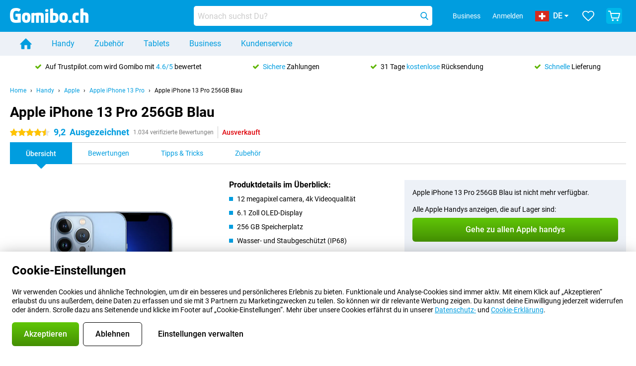

--- FILE ---
content_type: text/html; charset=UTF-8
request_url: https://www.gomibo.ch/de/apple-iphone-13-pro/256gb-blau
body_size: 36875
content:
<!DOCTYPE html>

<html lang="de-CH" data-lang="de">
	<head>
		
						<title data-react-helmet="true">Apple iPhone 13 Pro 256GB Blau - kaufen - Gomibo.ch</title>

			
				<meta http-equiv="Content-Type" content="text/html; charset=UTF-8" data-react-helmet="true">
				<meta http-equiv="X-UA-Compatible" content="IE=edge" data-react-helmet="true">

				<meta name="author" content="Gomibo.ch" data-react-helmet="true">
				<meta name="copyright" content="&copy; Gomibo.ch" data-react-helmet="true">
				<meta name="viewport" content="width=device-width, initial-scale=1" data-react-helmet="true">
				<meta name="format-detection" content="telephone=no" data-react-helmet="true">

				<meta name="google-site-verification" content="TvBeIyAFVVs_hVEQKqVUUEVnS6z23d06wqhdX3KgngM" data-react-helmet="true">

				<meta name="description" content="Bestelle das Apple iPhone 13 Pro 256GB Blau ✓ Ohne Simlock ✓ Bestellt vor 17:30 Uhr, morgen geliefert ✓ 31 Tage kostenloser Rückversand" data-react-helmet="true">
				<meta name="robots" content="index,follow" data-react-helmet="true">
				<link rel="canonical" href="https://www.gomibo.ch/de/apple-iphone-13-pro/256gb-blau" data-react-helmet="true">
			
			
					<link data-react-helmet="true" rel="alternate" href="https://www.belsimpel.nl/apple-iphone-13-pro/256gb-blauw" hreflang="nl-nl">
					<link data-react-helmet="true" rel="alternate" href="https://www.gomibo.de/apple-iphone-13-pro/256gb-blau" hreflang="de-de">
					<link data-react-helmet="true" rel="alternate" href="https://www.gomibo.at/apple-iphone-13-pro/256gb-blau" hreflang="de-at">
					<link data-react-helmet="true" rel="alternate" href="https://www.gomibo.ie/apple-iphone-13-pro/256gb-blue" hreflang="en-ie">
					<link data-react-helmet="true" rel="alternate" href="https://www.gomibo.be/nl/apple-iphone-13-pro/256gb-blauw" hreflang="nl-be">
					<link data-react-helmet="true" rel="alternate" href="https://www.gomibo.be/fr/apple-iphone-13-pro/256gb-bleu" hreflang="fr-be">
					<link data-react-helmet="true" rel="alternate" href="https://www.gomibo.co.uk/apple-iphone-13-pro/256gb-blue" hreflang="en-gb">
					<link data-react-helmet="true" rel="alternate" href="https://www.gomibo.se/en/apple-iphone-13-pro/256gb-blue" hreflang="en-se">
					<link data-react-helmet="true" rel="alternate" href="https://www.gomibo.se/apple-iphone-13-pro/256gb-bla" hreflang="sv-se">
					<link data-react-helmet="true" rel="alternate" href="https://www.gomibo.ch/de/apple-iphone-13-pro/256gb-blau" hreflang="de-ch">
					<link data-react-helmet="true" rel="alternate" href="https://www.gomibo.ch/en/apple-iphone-13-pro/256gb-blue" hreflang="en-ch">
					<link data-react-helmet="true" rel="alternate" href="https://www.gomibo.ch/it/apple-iphone-13-pro/256gb-blu" hreflang="it-ch">
					<link data-react-helmet="true" rel="alternate" href="https://www.gomibo.ch/fr/apple-iphone-13-pro/256gb-bleu" hreflang="fr-ch">
					<link data-react-helmet="true" rel="alternate" href="https://www.gomibo.fi/en/apple-iphone-13-pro/256gb-blue" hreflang="en-fi">
					<link data-react-helmet="true" rel="alternate" href="https://www.gomibo.fi/apple-iphone-13-pro/256gb-sininen" hreflang="fi-fi">
					<link data-react-helmet="true" rel="alternate" href="https://www.gomibo.pl/en/apple-iphone-13-pro/256gb-blue" hreflang="en-pl">
					<link data-react-helmet="true" rel="alternate" href="https://www.gomibo.pl/apple-iphone-13-pro/256gb-niebieski" hreflang="pl-pl">
					<link data-react-helmet="true" rel="alternate" href="https://www.gomibo.it/en/apple-iphone-13-pro/256gb-blue" hreflang="en-it">
					<link data-react-helmet="true" rel="alternate" href="https://www.gomibo.it/apple-iphone-13-pro/256gb-blu" hreflang="it-it">
					<link data-react-helmet="true" rel="alternate" href="https://www.gomibo.es/en/apple-iphone-13-pro/256gb-blue" hreflang="en-es">
					<link data-react-helmet="true" rel="alternate" href="https://www.gomibo.es/apple-iphone-13-pro/256gb-azul" hreflang="es-es">
					<link data-react-helmet="true" rel="alternate" href="https://www.gomibo.cz/en/apple-iphone-13-pro/256gb-blue" hreflang="en-cz">
					<link data-react-helmet="true" rel="alternate" href="https://www.gomibo.cz/apple-iphone-13-pro/256gb-modra" hreflang="cs-cz">
					<link data-react-helmet="true" rel="alternate" href="https://www.gomibo.no/en/apple-iphone-13-pro/256gb-blue" hreflang="en-no">
					<link data-react-helmet="true" rel="alternate" href="https://www.gomibo.no/apple-iphone-13-pro/256gb-bla" hreflang="no-no">
					<link data-react-helmet="true" rel="alternate" href="https://www.gomibo.fr/en/apple-iphone-13-pro/256gb-blue" hreflang="en-fr">
					<link data-react-helmet="true" rel="alternate" href="https://www.gomibo.fr/apple-iphone-13-pro/256gb-bleu" hreflang="fr-fr">
					<link data-react-helmet="true" rel="alternate" href="https://www.gomibo.dk/en/apple-iphone-13-pro/256gb-blue" hreflang="en-dk">
					<link data-react-helmet="true" rel="alternate" href="https://www.gomibo.dk/apple-iphone-13-pro/256gb-bla" hreflang="da-dk">
					<link data-react-helmet="true" rel="alternate" href="https://www.gomibo.gr/en/apple-iphone-13-pro/256gb-blue" hreflang="en-gr">
					<link data-react-helmet="true" rel="alternate" href="https://www.gomibo.hr/en/apple-iphone-13-pro/256gb-blue" hreflang="en-hr">
					<link data-react-helmet="true" rel="alternate" href="https://www.gomibo.cy/en/apple-iphone-13-pro/256gb-blue" hreflang="en-cy">
					<link data-react-helmet="true" rel="alternate" href="https://www.gomibo.ee/en/apple-iphone-13-pro/256gb-blue" hreflang="en-ee">
					<link data-react-helmet="true" rel="alternate" href="https://www.gomibo.hu/en/apple-iphone-13-pro/256gb-blue" hreflang="en-hu">
					<link data-react-helmet="true" rel="alternate" href="https://www.gomibo.lu/en/apple-iphone-13-pro/256gb-blue" hreflang="en-lu">
					<link data-react-helmet="true" rel="alternate" href="https://www.gomibo.lv/en/apple-iphone-13-pro/256gb-blue" hreflang="en-lv">
					<link data-react-helmet="true" rel="alternate" href="https://www.gomibo.lt/en/apple-iphone-13-pro/256gb-blue" hreflang="en-lt">
					<link data-react-helmet="true" rel="alternate" href="https://www.gomibo.mt/en/apple-iphone-13-pro/256gb-blue" hreflang="en-mt">
					<link data-react-helmet="true" rel="alternate" href="https://www.gomibo.pt/en/apple-iphone-13-pro/256gb-blue" hreflang="en-pt">
					<link data-react-helmet="true" rel="alternate" href="https://www.gomibo.pt/apple-iphone-13-pro/256gb-azul" hreflang="pt-pt">
					<link data-react-helmet="true" rel="alternate" href="https://www.gomibo.ro/en/apple-iphone-13-pro/256gb-blue" hreflang="en-ro">
					<link data-react-helmet="true" rel="alternate" href="https://www.gomibo.sk/en/apple-iphone-13-pro/256gb-blue" hreflang="en-sk">
					<link data-react-helmet="true" rel="alternate" href="https://www.gomibo.si/en/apple-iphone-13-pro/256gb-blue" hreflang="en-si">
			

			
									<link
						rel="preconnect"
						href="//bsimg.nl"
												data-react-helmet="true"
					>
									<link
						rel="preconnect"
						href="//www.google-analytics.com"
												data-react-helmet="true"
					>
									<link
						rel="preconnect"
						href="//www.googletagmanager.com"
												data-react-helmet="true"
					>
									<link
						rel="preconnect"
						href="//googleads.g.doubleclick.net"
													crossorigin
												data-react-helmet="true"
					>
									<link
						rel="preconnect"
						href="//connect.facebook.net"
													crossorigin
												data-react-helmet="true"
					>
									<link
						rel="preconnect"
						href="//www.facebook.com"
													crossorigin
												data-react-helmet="true"
					>
									<link
						rel="preconnect"
						href="//s3-eu-west-1.amazonaws.com"
													crossorigin
												data-react-helmet="true"
					>
				
									<link href="https://www.googletagmanager.com/gtag/js?id=G-4XERYBTBVQ" rel="preload" as="script">
				
									<script>
						(function(w, d, s, l, i, z) {
							w[l] = w[l] || [];
							w[l].push({
								'gtm.start': new Date().getTime(),
								event: 'gtm.js'
							});
							var f = d.getElementsByTagName(s)[0],
								j = d.createElement(s),
								dl = l != 'dataLayer' ? '&l=' + l : '';
							j.async = true;
							j.src = z + '/aabcona/gtm.js?id=' + i + dl;
							f.parentNode.insertBefore(j, f);
						})(window, document, 'script', 'dataLayer', 'GTM-MR8F7F3J', 'https://www.gomibo.ch');
					</script>
							

			
			
				<meta name="theme-color" content="#009ddf" data-react-helmet="true"> 				<link rel="icon" type="image/png" href="https://bsimg.nl/assets/img/shared/branding/gomibo_ch/favicon/favicon-96x96.png" sizes="96x96" data-react-helmet="true" />
				<link rel="icon" type="image/svg+xml" href="https://bsimg.nl/assets/img/shared/branding/gomibo_ch/favicon/favicon.svg" data-react-helmet="true" />
				<link rel="shortcut icon" href="https://bsimg.nl/assets/img/shared/branding/gomibo_ch/favicon/favicon.ico" data-react-helmet="true" />
				<link rel="apple-touch-icon" sizes="180x180" href="https://bsimg.nl/assets/img/shared/branding/gomibo_ch/favicon/apple-touch-icon.png" data-react-helmet="true" />
			

			
							

			
				<meta name="twitter:card" content="summary_large_image" data-react-helmet="true">
									<meta name="twitter:site" content="@gomibo" data-react-helmet="true">
							

			
				<meta property="og:locale" content="de_CH" data-react-helmet="true">
				<meta property="og:type" content="website" data-react-helmet="true">
				<meta property="og:site_name" content="Gomibo.ch" data-react-helmet="true">
				
					<meta property="og:url" content="https://www.gomibo.ch/de/apple-iphone-13-pro/256gb-blau" data-react-helmet="true">
					<meta property="og:title" content="Apple iPhone 13 Pro 256GB Blau - kaufen" data-react-helmet="true">
					<meta property="og:description" content="Bestelle das Apple iPhone 13 Pro 256GB Blau ✓ Ohne Simlock ✓ Bestellt vor 17:30 Uhr, morgen geliefert ✓ 31 Tage kostenloser Rückversand" data-react-helmet="true">
				
				
					<meta property="og:image" content="https://bsimg.nl/images/apple-iphone-13-pro-256gb-blauw_2.jpg/zsWNmSKEvg5ei9AwgWox_XOWDoQ%3D/fit-in/0x0/filters%3Aupscale%28%29" data-react-helmet="true">
					<meta property="og:image:secure_url" content="https://bsimg.nl/images/apple-iphone-13-pro-256gb-blauw_2.jpg/zsWNmSKEvg5ei9AwgWox_XOWDoQ%3D/fit-in/0x0/filters%3Aupscale%28%29" data-react-helmet="true">
					
						<meta property="og:image:width" content="325" data-react-helmet="true">
					
					
						<meta property="og:image:height" content="505" data-react-helmet="true">
					
				
			

			
			<script id="head_breadcrumbs" type="application/ld+json" data-react-helmet="true">
				{
    "@context": "https://schema.org",
    "@type": "BreadcrumbList",
    "itemListElement": [
        {
            "@type": "ListItem",
            "position": 1,
            "item": {
                "@id": "https://www.gomibo.ch/de/",
                "name": "Home"
            }
        },
        {
            "@type": "ListItem",
            "position": 2,
            "item": {
                "@id": "https://www.gomibo.ch/de/handy",
                "name": "Handy"
            }
        },
        {
            "@type": "ListItem",
            "position": 3,
            "item": {
                "@id": "https://www.gomibo.ch/de/handy/apple",
                "name": "Apple"
            }
        },
        {
            "@type": "ListItem",
            "position": 4,
            "item": {
                "@id": "https://www.gomibo.ch/de/apple-iphone-13-pro",
                "name": "Apple iPhone 13 Pro"
            }
        },
        {
            "@type": "ListItem",
            "position": 5,
            "item": {
                "@id": "https://www.gomibo.ch/de/apple-iphone-13-pro/256gb-blau",
                "name": "Apple iPhone 13 Pro 256GB Blau"
            }
        }
    ]
}
			</script>
		

			
			<script id="head_schema" type="application/ld+json" data-react-helmet="true">
				{
    "@context": "https://schema.org",
    "@type": "Product",
    "name": "Apple iPhone 13 Pro 256GB Blau",
    "image": [
        "https://bsimg.nl/images/apple-iphone-13-pro-256gb-blauw_2.jpg/zsWNmSKEvg5ei9AwgWox_XOWDoQ%3D/fit-in/0x0/filters%3Aupscale%28%29",
        "https://bsimg.nl/images/apple-iphone-13-pro-256gb-blauw_3.jpg/qtIL91ZmpVXhGEVUrxqkQk1HPlc%3D/fit-in/0x0/filters%3Aupscale%28%29",
        "https://bsimg.nl/images/apple-iphone-13-pro-256gb-blauw_4.jpg/kX06ziKaQhz_PORNmcGIE36FgYI%3D/fit-in/0x0/filters%3Aupscale%28%29"
    ],
    "url": "https://www.gomibo.ch/de/apple-iphone-13-pro/256gb-blau",
    "description": "\u00dcber Apple iPhone 13 Pro 256GB Blau: Spezifikationen, Bewertungen, Vertr\u00e4ge, Neuigkeiten, Tipps & Tricks, h\u00e4ufig gestellte Fragen, Zubeh\u00f6r und Bestellung des Produkts!",
    "gtin13": "0194252718049",
    "sku": "MLVP3ZD/A",
    "brand": {
        "@type": "Thing",
        "name": "Apple"
    },
    "aggregateRating": {
        "@type": "AggregateRating",
        "ratingValue": 9.1999999999999993,
        "reviewCount": 1034,
        "bestRating": 10,
        "worstRating": 0
    },
    "offers": {
        "@type": "Offer",
        "priceCurrency": "EUR",
        "price": 838,
        "url": "https://www.gomibo.ch/de/apple-iphone-13-pro/256gb-blau",
        "itemCondition": "https://schema.org/NewCondition",
        "availability": "https://schema.org/Discontinued",
        "seller": {
            "@type": "Organization",
            "name": "Gomibo.ch",
            "url": "https://www.gomibo.ch",
            "logo": "https://bsimg.nl/assets/img/shared/branding/gomibo_ch/social/share_logo.png",
            "email": "info@gomibo.ch",
            "telephone": "+41315478077"
        }
    }
}
			</script>
		

							<script>
					try {
						if (!/^(?!Windows).*Linux.*Android [0-9]+[0-9.]*/i.test(navigator.userAgent)) {
							var document_head = document.getElementsByTagName('head')[0];
							var fonts_css_link = document.createElement('link');
							fonts_css_link.rel = 'stylesheet';
							fonts_css_link.type = 'text/css';
							fonts_css_link.media = 'screen';
														fonts_css_link.href = "/assets/css/responsive/gomibo/fonts.css?57619e445f74a8f4813f54ec89280902";
							document_head.appendChild(fonts_css_link);
						}
					} catch (err) {
											}
				</script>
			
						<script type="module" src="/assets/react/vendor.js?719b26a265f96ecdf9d0"></script>
			<script type="module" src="/assets/react/commons.js?3087ca1da660f7a1035e"></script>
			<script type="module" src="/assets/react/app.js?1751a02631d8460c4222"></script>
			<script type="module" src="/assets/react/header.js?9a1d199f0597956cd86e"></script>
			
	<script type="module" src="/assets/react/productdetail.js?b3a862aba02bd40e3755"></script>
	<link rel="preload" as="image" href="https://bsimg.nl/assets/img/shared/branding/gomibo_ch/logo/site_header.png">
			<link rel="preload" as="image" href="https://bsimg.nl/images/apple-iphone-13-pro-256gb-blauw_2.jpg/5CruPyX1u4UqJFAgTMiXdwjjwOg%3D/fit-in/257x400/filters%3Aformat%28png%29%3Aupscale%28%29" imagesrcset="https://bsimg.nl/images/apple-iphone-13-pro-256gb-blauw_2.jpg/sCh84u5F3Fg-ldzSSOtJv4jdMb8%3D/fit-in/257x400/filters%3Aformat%28webp%29%3Aupscale%28%29 257w,https://bsimg.nl/images/apple-iphone-13-pro-256gb-blauw_2.jpg/jJma3DUtmrIRcC-z9bTOdtC14i0%3D/fit-in/514x800/filters%3Aformat%28webp%29%3Aupscale%28%29 514w,https://bsimg.nl/images/apple-iphone-13-pro-256gb-blauw_2.jpg/jYL_7MeVE3bF0ZzxmNAKQty-F4U%3D/fit-in/771x1200/filters%3Aformat%28webp%29%3Aupscale%28%29 771w" imagesizes="100vw">
	

						
						

    	<script data-name="windowVariable">window.allowSentry = "true"</script>
	<script data-name="windowVariable">window.deployedGitSha = "9fcbff82c7a2623eabd9d7b4073fd4d8255f76a3"</script>
	<script data-name="windowVariable">window.sentryDsn = "https://748af9a1ce5f480290c68043c76a1ea2@sentry.belsimpel.nl/11"</script>
	<script data-name="windowVariable">window.staggeredVariations = "null"</script>



                        	<script data-name="windowVariable">window.translations = "[{\"de\":{\"\":\"\",\"%number_of_reviews% verified review\":[\"{count, plural,\",\"one {%number_of_reviews% verifizierte Bewertung}\",\"other {%number_of_reviews% verifizierte Bewertungen}\",\"}\"],\"%number_of_stars% star\":[\"{count, plural,\",\"one {%number_of_stars% Stern}\",\"other {%number_of_stars% Sterne}\",\"}\"],\"(This review is) about [provider name]\\u0004about %provider_name%\":\"\\u00fcber %provider_name%\",\"(This review is) about the [variant name]\\u0004about the %variant_name%\":\"\\u00fcber das %variant_name%\",\"(excl. VAT)\":\"(exkl. MwSt)\",\"(provider dependent)\":\"(anbieterabh\\u00e4ngig)\",\"9701 DA\":\"9701 DA\",\"Add %product_name% to your shopping cart\":\"%product_name% in den Warenkorb legen\",\"All news articles\":\"Alle Nachrichtenbeitr\\u00e4ge\",\"All pros & cons\":\"Alle Pro und Kontra\",\"All reviews\":\"Alle Bewertungen\",\"Buy a SIM Free %product_group_name%? The options:\":\"Ein SIM-freies %product_group_name%? Die Optionen:\",\"Buy the %product_group_name%? The options:\":\"%product_group_name% kaufen? Die Optionen:\",\"Capacity\":\"Kapazit\\u00e4t\",\"Capacity:\":\"Kapazit\\u00e4t:\",\"Change address\":\"Adresse \\u00e4ndern\",\"Check postal code\":\"Postleitzahl pr\\u00fcfen\",\"Choose your provider...\":\"W\\u00e4hle Deinen Anbieter...\",\"Colour\":\"Farbe\",\"Colour and capacity\":\"Farbe und Kapazit\\u00e4t\",\"Colour and capacity:\":\"Farbe und Kapazit\\u00e4t:\",\"Colour:\":\"Farbe:\",\"Complete description\":\"Vollst\\u00e4ndige Beschreibung\",\"Con\":\"Kontra\",\"Condition:\":\"Zustand:\",\"Confirm\":\"Best\\u00e4tigen\",\"Delivery time\":\"Lieferzeit\",\"Detailed specifications\":\"Ausf\\u00fchrliche Spezifikationen\",\"Device upfront\":\"Handy einmalig\",\"Enter your email address\":\"Schicke Deine E-Mail-Adresse\",\"Estimated retail price\":\"Erwarteter Verkaufspreis\",\"Everything about %provider% and your contract\":\"Alles \\u00fcber %provider% und Deinen Vertrag\",\"Everything about the %product_group_name%\":\"Alles \\u00fcber das %product_group_name%\",\"Excl. VAT\":\"Exkl. MwSt\",\"Go straight to:\":\"Direkt zu:\",\"Hide compatible products\":\"Kompatiblen Produkte ausblenden\",\"House number\":\"Hausnummer\",\"House number:\":\"Hausnummer:\",\"How are our reviews created?\":\"Wie werden unsere Bewertungen erstellt?\",\"I recommend this product\":\"Ich empfehle dieses Produkt\",\"Icon %name%\":\"Symbol %name%\",\"In stock\":\"Verf\\u00fcgbar\",\"In stock:\":\"Verf\\u00fcgbar:\",\"Incl. VAT\":\"Inkl. MwSt\",\"Information\":\"Mehr Informationen\",\"Keep me updated\":\"Halte mich auf dem Laufenden\",\"Language:\":\"Sprache:\",\"Loading...\":\"Laden...\",\"More information\":\"Mehr Informationen\",\"More videos\":\"Mehr videos\",\"News article contains a video\":\"Neuigkeiten enth\\u00e4lt ein Video\",\"No reviews yet\":\"Noch keine Bewertungen\",\"Not in stock\":\"Nicht auf Lager\",\"Not in stock %clr_grey_dark%%plain%at this store %with_provider% %end_plain%%end_clr_grey_dark%\":\"Nicht %clr_grey_dark%%plain%in diesem Store %with_provider% %end_plain% %end_clr_grey_dark% vorr\\u00e4tig\",\"Not in stock %clr_grey_dark%%plain%at this store%end_plain%%end_clr_grey_dark%\":\"Nicht %clr_grey_dark%%plain%in diesem Store %end_plain%%end_clr_grey_dark% vorr\\u00e4tig\",\"Order\":\"In den Warenkorb\",\"Play video\":\"Video abspielen\",\"Postal code\":\"Postleitzahl\",\"Postal code:\":\"Postleitzahl:\",\"Price\":\"Preis\",\"Pro\":\"Pro\",\"Provider-dependent delivery time\":\"Lieferzeit abh\\u00e4ngig vom Anbieter\",\"Rate this review with a \'thumbs down\'\":\"Gebe dieser Bewertung einen \\u201eDaumen runter\\u201c\",\"Rate this review with a \'thumbs up\'\":\"Gebe dieser Bewertung einen \\u201eDaumen hoch\\u201c\",\"Repairability index\":\"Reparierbarkeitsindex\",\"Retail price\":\"Kaufpreis\",\"Scroll down for more information\":\"F\\u00fcr weitere Informationen nach unten scrollen\",\"See terms and conditions for special offers\":\"Siehe Bedingungen und Voraussetzungen f\\u00fcr Sonderangebote\",\"Select your bundle:\":\"W\\u00e4hle Deinen Tarif:\",\"Show all compatible products (%amount%)\":\"Alle kompatiblen Produkte anzeigen (%amount%)\",\"Something went wrong while saving your rating. Please try again in a few minutes.\":\"Etwas ist beim Speichern Deiner Bewertung schiefgelaufen. Versuche es in einigen Minuten nochmal.\",\"Sort by:\":\"Sortieren nach:\",\"Special Offer:\":\"Sonderangebot:\",\"Storage\":\"Speicherplatz\",\"Store availability\":\"Auf Lager im Store\",\"Store:\":[\"{count, plural,\",\"one {Gesch\\u00e4ft:}\",\"other {Gesch\\u00e4fte:}\",\"}\"],\"Suffix\":\"Zusatz\",\"The %product_name% is compatible to use in combination with the following phones and tablets.\":\"Dieses Produkt ist kompatibel mit den folgenden Handys und Tablets\",\"The benefits of ordering at %domain_name%\":\"Die Vorteile einer Bestellung bei %domain_name%\",\"Tip!\":\"Tipp!\",\"Video\":\"Video\",\"Video:\":\"Video:\",\"View all outlets\":\"Alle Verkaufsstellen anzeigen\",\"View frequencies\":\"Frequenzen anzeigen\",\"You cannot re-rate this review\":\"Du k\\u00f6nntest diese Rezension nicht erneut bewerten\",\"Your email address\":\"Deine E-Mail Adresse\",\"a\":\"a\",\"excl. VAT\":\"Exkl. MwSt\",\"from:\":\"ab:\"}},{\"de\":{\"\":\"\",\"%current_provider% continues as %new_provider%\":\"%current_provider% ist ab jetzt %new_provider%\",\"%number% result\":[\"{count, plural,\",\"one {%number% Ergebnis}\",\"other {%number% Ergebnisse}\",\"}\"],\"(excl. VAT)\":\"(exkl. MwSt)\",\"Adapter cable\":\"Adapter Kabel\",\"Add another %device%\":\"Ein weitere %device% hinzuf\\u00fcgen\",\"Additional customer benefit\":\"Extra Kundenvorteil\",\"All %count% filters\":\"Alle %count% Filter\",\"All options\":\"Alle Optionen\",\"Amount\":\"Anzahl\",\"Audio cable\":\"Audio Kabel\",\"Battery case\":\"Battery Case h\\u00fcllen\",\"Bike holders\":\"Fahrrad-Halterungen\",\"Black speakers\":\"Schwarze Lautsprecher\",\"Bluetooth\":\"Bluetooth\",\"Both\":\"Beide\",\"Built-in GPS\":\"GPS intregiert\",\"Calculation example\":\"Beispiel einer Berechnung\",\"Car chargers\":\"Auto-Ladeger\\u00e4te\",\"Car holders\":\"Autohalterungen\",\"Change or reset your filters for more results\":\"\\u00c4ndere oder setzte Deine Filter zur\\u00fcck\",\"Charges telephone\":\"Kann Handy aufladen\",\"Check out the best offer for your phone number\":\"Schaue Dir das beste Angebot f\\u00fcr Deine Rufnummer an\",\"Check out your loyalty discount at your provider\":\"Schaue Dir den Treuerabatt Deines Anbieters an\",\"Clear\":\"L\\u00f6schen\",\"Click on the product image for more information.\":\"Klicke auf das Produktbild f\\u00fcr weitere Informationen.\",\"Clip holders\":\"Mit Klemme\",\"Close\":\"Schlie\\u00dfen\",\"Contract length\":\"Vertragslaufzeit\",\"Costs per term\":\"Kosten pro Laufzeit\",\"Data cable\":\"Data Kabel\",\"Device name\":\"Name des Ger\\u00e4ts\",\"Do you get a loyalty discount?\":\"Erhalte jetzt Deinen Kombi-Rabatt!\",\"Do you get a loyalty or family discount with %brand_name%?\":\"Schon gewusst? Bei %brand_name% gibt es jetzt Kombi-Rabatte von verschiedenen Anbietern!\",\"Do you want more information about the European standard form and paying in instalments?\":\"M\\u00f6chtest Du mehr Informationen \\u00fcber das europ\\u00e4ische Standardformular und die Zahlung in Raten?\",\"Don\'t know what you want?\":\"Du wei\\u00dft nicht, was Du willst?\",\"Done in 2 minutes.\":\"In 2 Minuten erledigt.\",\"Dual SIM\":\"Dual-Sim\",\"Filter\":\"Filter\",\"Filter %device_type%\":\"Filter %device_type%\",\"Filter contracts\":\"Vertr\\u00e4ge filtern\",\"Filters:\":\"Filter:\",\"Find the best deals\":\"Finde das beste Angebot\",\"Find your ideal %device%\":\"Finde Dein passendes %device%\",\"First select your\":\"W\\u00e4hle erst Dein\",\"Fixed debit interest rate\":\"Fester Debit-Zinssatz\",\"For fitness\":\"F\\u00fcr Fitness\",\"For men\":\"F\\u00fcr Herren\",\"For women\":\"F\\u00fcr Damen\",\"Get your hands on the %device_name% right now.\":\"Hole Dir sofort das %device_name% nach Hause.\",\"Grid\":\"Raster\",\"HDMI cable\":\"HDMI Kabel\",\"Hardened glass\":\"Geh\\u00e4rtetes Glas\",\"Hide filters\":\"Filter ausblenden\",\"In ear\":\"In-ear\",\"Leave blank to view all results\":\"Lasse das Feld leer, um alle Ergebnisse anzuzeigen\",\"Less options\":\"Weniger Optionen\",\"Lightning cable\":\"Lightning Kabel\",\"Lightning connector\":\"Lightning Anschluss\",\"List\":\"Liste\",\"MobielWerkt B.V. acts as an intermediary for different providers, acts as an exempt intermediary for the Finance B.V. of the chosen provider, and does not give advice about the device loan.\":\"Die MobielWerkt B.V. fungiert als Vermittler f\\u00fcr verschiedene Anbieter, fungiert als freigestellter Vermittler f\\u00fcr die Finance B.V. des gew\\u00e4hlten Anbieters und gibt keine Beratung \\u00fcber den Ger\\u00e4tekredit.\",\"More information\":\"Mehr Informationen\",\"Multipoint pairing\":\"Multipoint pairing\",\"No products were found\":\"Es wurden keine Produkte gefunden\",\"No products were found.\":\"Es wurden keine Produkte gefunden.\",\"Noise cancelling\":\"Noise Cancelling\",\"Noise filtering\":\"Noise Filtering\",\"Orders can be placed from 4 months before the end of your current contract.\":\"Bestellungen k\\u00f6nnen ab 4 Monate vor Ablauf Deines aktuellen Vertrages aufgegeben werden.\",\"Over ear\":\"Over ear\",\"Personal offers\":\"Pers\\u00f6nliche Angebote\",\"Price\":\"Preis\",\"Product\":\"Produkt\",\"Products\":\"Produkte\",\"Quick charging\":\"Schnelladeger\\u00e4te\",\"Read it here.\":\"Lese es hier.\",\"Read less\":\"Weniger lesen\",\"Read more...\":\"Mehr lesen...\",\"Reset\":\"Zur\\u00fccksetzen\",\"Reset all filters.\":\"Alle Filter zur\\u00fccksetzen.\",\"See which discounts and extras you can get\":\"Schaue hier, welche Erm\\u00e4\\u00dfigungen und Extras Du erhalten kannst\",\"Select the products that are already active on your address, and see which benefits you\'ll get:\":\"Hier kannst Du ausw\\u00e4hlen, welche weiteren Dienste\\/Produkte Du bereits von unseren Mobilfunkanbietern beziehst:\",\"Select your %device%\":\"Suche Dir Dein %device% aus\",\"Show %number% result\":[\"{count, plural,\",\"one {Anzeigen %number% Ergebnis}\",\"other {Anzeigen %number% Ergebnisse}\",\"}\"],\"Sort\":\"Sortiere\",\"Sort by:\":\"Sortieren nach:\",\"Stock\":\"Vorrat\",\"The device loan is a form of non-revolving purchase financing by the Finance B.V. of the chosen partner.\":\"Der Ger\\u00e4tekredit ist eine Form der nicht r\\u00fcckzahlungspflichtigen Kauffinanzierung durch die Finance B.V. des gew\\u00e4hlten Partners.\",\"This table contains a calculation for a device loan and the price per month as an example.\":\"Diese Tabelle enth\\u00e4lt eine Berechnung f\\u00fcr einen Ger\\u00e4tekredit und den Preis pro Monat als Beispiel.\",\"Tip!\":\"Tipp!\",\"Total credit amount\":\"Gesamter Kreditbetrag\",\"Total device costs\":\"Gesamtkosten f\\u00fcr das Ger\\u00e4t\",\"Transparent cases\":\"Transparente H\\u00fcllen\",\"USB-C connection\":\"USB-C Kabel\",\"USB-C connector\":\"USB-C Kabel\",\"Undo filters\":\"Filter r\\u00fcckg\\u00e4ngig machen\",\"Upfront payment\":\"Einmalige Zahlung\",\"Water resistant\":\"Wasserbest\\u00e4ndig\",\"Which products are already registered to your address?\":\"Welche Produkte sind bereits auf Deiner Adresse registriert?\",\"White headphones\":\"Wei\\u00dfen Kopfh\\u00f6rer\",\"Wireless\":\"Kabellos\",\"Wireless chargers\":\"Kabellosem Ladeger\\u00e4te\",\"Wireless charging\":\"Kabelloses Aufladen\",\"You can upgrade or switch!\":\"Du kannst verl\\u00e4ngern oder wechseln!\",\"You will need to determine whether the device loan fits your personal circumstances.\":\"Du musst selbst feststellen, ob der Ger\\u00e4tekredit zu Deinen pers\\u00f6nlichen Umst\\u00e4nden passt.\",\"You\'ll always keep %phone_number% for free.\":\"Du beh\\u00e4ltst %phone_number% immer kostenlos.\",\"Your %current_provider% contract has been converted to a %new_provider% contract. Do you want to upgrade your current contract? Then you can upgrade your %new_provider% contract via %brand_name%.\":\"Dein %current_provider%-Vertrag wird in einen %new_provider%-Vertrag umgewandelt. Willst Du Deinen derzeitigen Vertrag verl\\u00e4ngern? Dann kannst Du Deinen %new_provider%-Vertrag bei %brand_name% verl\\u00e4ngern.\",\"Your current contract\'s end date:\":\"Das Enddatum Deines aktuellen Vertrags:\",\"current provider\":\"derzeitiger Anbieter\"}},{\"de\":{\"\":\"\",\"%bold%Please note!%end_bold% Certain products have been removed from your favourites list because they are no longer available or the bundle has changed.\":\"%bold%Bitte beachten!%end_bold% Bestimmte Produkte wurden von Deiner Favoritenliste entfernt, weil sie nicht mehr verf\\u00fcgbar sind oder das Bundle ge\\u00e4ndert wurde.\",\"%contract_duration_in_months% month\":[\"{count, plural,\",\"one {%contract_duration_in_months% Monat}\",\"other {%contract_duration_in_months% Monate}\",\"}\"],\"%credit% prepaid credit\":\"%credit% Guthaben\",\"%number% options selected\":\"%number% Optionen ausgew\\u00e4hlt\",\"%number_of_items% item\":[\"{count, plural,\",\"one {%number_of_items% Artikel}\",\"other {%number_of_items% Artikel}\",\"}\"],\"%number_of_orders% pending order\":[\"{count, plural,\",\"one {%number_of_orders% ausstehende Bestellung}\",\"other {%number_of_orders% ausstehende Bestellungen}\",\"}\"],\"%number_of_reviews% review\":[\"{count, plural,\",\"one {%number_of_reviews% Bewertung}\",\"other {%number_of_reviews% Bewertungen}\",\"}\"],\"%number_of_reviews% verified review\":[\"{count, plural,\",\"one {%number_of_reviews% verifizierte Bewertung}\",\"other {%number_of_reviews% verifizierte Bewertungen}\",\"}\"],\"%number_of_stars% star\":[\"{count, plural,\",\"one {%number_of_stars% Stern}\",\"other {%number_of_stars% Sterne}\",\"}\"],\"%provider_name% Data Only contract\":\"%provider_name%-Data Only-Vertrag\",\"%provider_name% Data Only upgrade\":\"%provider_name%-Data Only-Verl\\u00e4ngerung\",\"%provider_name% Sim Only contract\":\"%provider_name%-SIM Only-Vertrag\",\"%provider_name% Sim Only contract - Young\":\"%provider_name%-SIM Only-Vertrag - Young\",\"%provider_name% Sim Only upgrade\":\"%provider_name%-SIM Only-Verl\\u00e4ngerung\",\"%provider_name% Sim Only upgrade - Young\":\"%provider_name%-SIM Only-Verl\\u00e4ngerung - Young\",\"%provider_name% contract\":\"%provider_name% Vertrag\",\"%provider_name% contract - Young\":\"%provider_name% Vertrag - Young\",\"%provider_name% upgrade\":\"%provider_name% Upgrade\",\"%provider_name% upgrade - Young\":\"%provider_name%-SIM Upgrade - Young\",\"(excl. VAT):\":\"(exkl. MwSt):\",\"1 year\":\"1 Jahr\",\"2 year\":\"24 Monate\",\"3-in-1 SIM card\":\"3-in-1-SIM-Karte\",\"A letter with a simple step-by-step plan is included with the delivered SIM card. We will transfer your own phone number to your new SIM card on the same day that you perform these steps.\":\"Ein Brief mit einem einfachen Schritt-f\\u00fcr-Schritt-Plan ist der gelieferten SIM-Karte beigef\\u00fcgt. Wir \\u00fcbertragen Deine eigene Rufnummer auf Deine neue SIM-Karte am selben Tag, an dem Du diese Schritte ausf\\u00fchrst.\",\"A verification token has been sent to your email address. Fill in this verification token to log in.\":\"Ein Verifizierungs-Token wurde an Deine E-Mail-Adresse gesendet. F\\u00fclle dieses Verifizierungs-Token aus, um Dich anzumelden.\",\"Accessories made for the %device_name% - Recommended by our experts\":\"Zubeh\\u00f6r f\\u00fcr das %device_name% - Empfohlen von unseren Experten\",\"Add %product_name% to your shopping cart\":\"%product_name% in den Warenkorb legen\",\"Add products to your favourites by clicking on \":\"F\\u00fcge Produkte zu Deinen Favoriten hinzu mit einem Klick auf \",\"Add to your favourites\":\"Zu Deinen Favoriten hinzuf\\u00fcgen\",\"Added\":\"Hinzugef\\u00fcgt\",\"Added to your shopping cart\":\"Zu Deinem Warenkorb hinzugef\\u00fcgt\",\"After %amount% month:\":[\"{count, plural,\",\"one {Nach %amount% Monat:}\",\"other {Nach %amount% Monaten:}\",\"}\"],\"All options\":\"Alle Optionen\",\"Already have an account?\":\"Hast Du bereits ein Konto?\",\"Amount\":\"Anzahl\",\"Amount:\":\"Anzahl:\",\"Are you staying with the same provider?\":\"Bleibst Du beim gleichen Anbieter?\",\"As the name suggests, you\'ll receive 3 sizes in 1.\":\"Wie der Name schon sagt, erh\\u00e4lst Du 3 Gr\\u00f6\\u00dfen in 1.\",\"At home or at work:\":\"Zu Hause oder am Arbeitsplatz:\",\"At home, at work, or via PostNL pick-up point:\":\"Zu Hause, am Arbeitsplatz oder \\u00fcber den PostNL-Abholpunkt:\",\"Business\":\"Gesch\\u00e4ftlich\",\"By entering your details, you agree to our privacy statement.\":\"Durch die Eingabe Deiner Daten erkl\\u00e4rst Du Dich mit unserer Datenschutzerkl\\u00e4rung einverstanden.\",\"Cable connection\":\"Kabelanschluss\",\"Can you transfer %number%?\":\"Kannst Du %number% \\u00fcbertragen?\",\"Change shopping cart\":\"Warenkorb \\u00e4ndern\",\"Check now\":\"Jetzt pr\\u00fcfen\",\"Check other data\":\"Andere Daten pr\\u00fcfen\",\"Check with %current_provider% if you can already take or renew %phone_number% and see your personal discount\":\"Pr\\u00fcfe bei %current_provider%, ob Du %phone_number% bereits verl\\u00e4ngern oder \\u00fcbertragen kannst:\",\"Check with %current_provider% whether you can already upgrade or transfer %phone_number%:\":\"Pr\\u00fcfe bei %current_provider%, ob Du %phone_number% bereits verl\\u00e4ngern oder \\u00fcbertragen kannst:\",\"Choose your bundle\":\"Zum Tarif\",\"Choose your provider...\":\"W\\u00e4hle Deinen Anbieter...\",\"Choose your upgrade\":\"W\\u00e4hle Deine Verl\\u00e4ngerung\",\"Clear entered value\":\"Eingegebenen Wert l\\u00f6schen\",\"Click on the link in the email to activate your account.\":\"Klicke auf den Link in der E-Mail, um Dein Konto zu aktivieren.\",\"Click on the link in the email to reset your password.\":\"Klicke auf den Link in der E-Mail, um Dein Passwort zur\\u00fcckzusetzen.\",\"Close\":\"Schlie\\u00dfen\",\"Close this message\":\"Diese Nachricht schlie\\u00dfen\",\"Compact version\\u0004Add to cart\":\"In den Korb\",\"Confirm\":\"Best\\u00e4tigen\",\"Confirm that this is you\":\"Best\\u00e4tige, dass Du das bist\",\"Continue\":\"Fortfahren\",\"Continue shopping\":\"Weiter einkaufen\",\"Contract:\":\"Vertrag:\",\"Copper connection\":\"Kupferverbindung\",\"Create a new password for\":\"Neues Passwort erstellen f\\u00fcr\",\"Create account\":\"Konto erstellen\",\"Create password\":\"Passwort erstellen\",\"Credit after registration at the provider.\":\"Guthaben nach Registrierung beim Anbieter.\",\"DSL connection\":\"DSL-Anschluss\",\"Date of birth\":\"Geburtsdatum\",\"Delete\":\"L\\u00f6schen\",\"Detailed information\":\"Ausf\\u00fchrliche Informationen\",\"Device payment:\":\"Zahlung f\\u00fcr das Ger\\u00e4t:\",\"Device upfront\":\"Handy einmalig\",\"Didn\'t receive an email? Please check your spam folder, or request the verification email again by\":\"Keine E-Mail erhalten? Bitte \\u00fcberpr\\u00fcfe Deinen Spam-Ordner, oder fordere die Best\\u00e4tigungs-E-Mail erneut an, indem Du\",\"Didn\'t receive an email? Please check your spam folder, or request the verification email again in %time% seconds.\":\"Keine E-Mail erhalten? Bitte \\u00fcberpr\\u00fcfe Deinen Spam-Ordner, oder fordere die Best\\u00e4tigungs-E-Mail in %time% Sekunden erneut an.\",\"Do you get a loyalty discount?\":\"Erhalte jetzt Deinen Kombi-Rabatt!\",\"Do you keep getting this message? Please try again in a couple of minutes.\":\"Erh\\u00e4ltst Du diese Nachricht immer wieder? Bitte versuche es in ein paar Minuten noch einmal.\",\"Do you want to save your favourites and be able to view them again at a later time?\":\"M\\u00f6chtest Du Deine Favoriten speichern und sp\\u00e4ter wieder einsehen k\\u00f6nnen?\",\"Don\'t have an account yet?\":\"Hast Du noch kein Konto?\",\"Don\'t lose sight of your favourites!\":\"Verliere Deine Favoriten nicht aus den Augen!\",\"Don\'t worry - free 31-day return period\":\"Keine Sorge - 31 Tage kostenlose R\\u00fcckgabefrist\",\"Done in 2 minutes.\":\"In 2 Minuten erledigt.\",\"Email address\":\"E-Mail Adresse\",\"Enter your current phone number\":\"Wie lautet Deine aktuelle Rufnummer?\",\"Enter your email address so we can send you an email to activate your account.\":\"Gebe Deine E-Mail-Adresse ein, damit wir Dir eine E-Mail zur Aktivierung Deines Kontos schicken k\\u00f6nnen.\",\"Enter your email address so we can send you an email to reset your password.\":\"Gebe Deine E-Mail-Adresse ein, damit wir Dir eine E-Mail zum Resetten Deines Passwords schicken k\\u00f6nnen.\",\"Excl. VAT\":\"Exkl. MwSt\",\"Expected delivery time:\":\"Vorraussichtliche Lieferzeit:\",\"External shop reviews\":\"Externe Shopbewertungen\",\"Featured deal!\":\"Ausgew\\u00e4hltes Angebot!\",\"Fiber connection\":\"Glasfaseranschluss\",\"Find and select your model\":\"Finde und w\\u00e4hle Dein Modell\",\"First month from %old_price% per month now only:\":[\"{count, plural,\",\"one {Im ersten Monat statt %old_price% pro Monat jetzt nur:}\",\"other {In den ersten %discount_period% Monaten von %old_price% pro Monat jetzt nur noch:}\",\"}\"],\"First month:\":[\"{count, plural,\",\"one {Erster Monat:}\",\"other {Ersten %amount% Monaten:}\",\"}\"],\"For questions or persisting problems, you can always reach us via\":\"Bei Fragen oder anhaltenden Problemen kannst Du uns jederzeit erreichen\",\"For your %provider% contract\":\"F\\u00fcr Deinen %provider%-Vertrag\",\"Forgot your password?\":\"Passwort vergessen?\",\"Free insurance against misuse\":\"Kostenlose Versicherung gegen Missbrauch\",\"From the moment that your number is transferred to %provider_name%, your old contract will be cancelled.\":\"Ab dem Moment, dass Deine Nummer auf %provider_name% \\u00fcbertragen ist, wird Dein alter Vertrag gek\\u00fcndigt.\",\"From the moment that your number is transferred, your old contract will be cancelled.\":\"Ab dem Moment, dass Deine Nummer \\u00fcbertragen ist, wird Dein alter Vertrag gek\\u00fcndigt.\",\"Get a loyalty discount! Which products are already registered to your address?\":\"Erhalte Deinen Treuerabatt! Sind bereits Produkte auf Deine Adresse registriert?\",\"Hide\":\"Verbergen\",\"House number\":\"Hausnummer\",\"Imperative\\u0004Log in\":\"Melde Dich dann an\",\"Imperative\\u0004create an account.\":\"erstelle ein Konto.\",\"In order to qualify for the loyalty discount of %selector%, you need more %provider% products.\":\"Um sich f\\u00fcr den Treuerabatt von %selector% zu qualifizieren, ben\\u00f6tigst Du mehr %provider%-Produkte.\",\"In stock\":\"Verf\\u00fcgbar\",\"In the meantime, you\'ll be able to use your old SIM card.\":\"In der Zwischenzeit kannst Du Deine alte SIM-Karte verwenden.\",\"Incl. VAT\":\"Inkl. MwSt\",\"Invalid address.\":\"Ung\\u00fcltige Adresse.\",\"Invalid date of birth.\":\"Ung\\u00fcltiges Geburtsdatum.\",\"It doesn\'t matter which provider you\'ve chosen.\":\"Es spielt keine Rolle, welchen Anbieter Du gew\\u00e4hlt hast.\",\"Leave blank to view all results\":\"Lasse das Feld leer, um alle Ergebnisse anzuzeigen\",\"Less options\":\"Weniger Optionen\",\"Loading...\":\"Laden...\",\"Log in\":\"Anmelden\",\"Log in to %brand_name%\":\"Anmelden bei %brand_name%\",\"Log in with your order number\":\"Mit Deiner Bestellnummer einloggen\",\"Login\":\"Anmeldung\",\"Long per month\\u0004Total per month:\":\"Monatlich:\",\"Medium\":\"Medium\",\"Micro SIM card\":\"Mikro-SIM-Karte\",\"Mini SIM card\":\"Mini-SIM-Karte\",\"Minimum 8 characters\":\"Mindestens 8 Zeichen\",\"Minimum age of contracts is 18 years. Is the contract in the name of your parent(s)? Fill in the details that are known to the provider.\":\"Das Mindestalter f\\u00fcr Handyvertr\\u00e4ge betr\\u00e4gt 18 Jahre. Ist der Vertrag auf Namen Deiner Eltern ausgestellt? Gebe die beim Anbieter bekannten Angaben ein.\",\"Monthly terminable\":\"Monatlich k\\u00fcndbar\",\"More information\":\"Mehr Informationen\",\"Most new smartphones use this type of SIM card.\":\"Die meisten neuen Smartphones verwenden diese Art von SIM-Karte.\",\"Nano SIM card\":\"Nano-SIM-Karte\",\"New contract\":\"Neuer Vertrag\",\"New:\":\"Neu:\",\"Next\":\"N\\u00e4chste\",\"No connection charge and done in 2 minutes.\":\"Keine Anschlusskosten und in 2 Minuten erledigt.\",\"No double charges\":\"Keine doppelten Geb\\u00fchren\",\"No email address has been entered.\":\"Es wurde keine E-Mail-Adresse eingegeben.\",\"No results found\":\"Keine Treffer gefunden\",\"No results found.\":\"Keine Treffer gefunden.\",\"No reviews yet\":\"Noch keine Bewertungen\",\"Not in stock\":\"Nicht auf Lager\",\"Number Transfer Guarantee\":\"Rufnummernmitnahmegarantie\",\"Number of items:\":\"Anzahl der Artikel:\",\"On the number transfer date, your number will be transferred to your new SIM card.\":\"Am Tag des Rufnummertransfers wird Deine Nummer auf Deine neue SIM-Karte \\u00fcbertragen.\",\"One-off %provider% connection charge, charged on the first invoice:\":\"Einmalige %provider% Anschlussgeb\\u00fchr, die mit der ersten Rechnung abgerechnet wird:\",\"Oops, an error occurred!\":\"Ups, ein Fehler ist aufgetreten!\",\"Order\":\"In den Warenkorb\",\"Order now\":\"Jetzt bestellen\",\"Order number\":\"Bestellnummer\",\"Order number:\":\"Bestellnummer:\",\"Outlet devices\":\"Outlet-Ger\\u00e4te\",\"Outlet from %span%%price%%end_span%\":\"Outlet ab %span%%price%%end_span%\",\"Password\":\"Passwort\",\"Password for %brand_name%\":\"Passwort f\\u00fcr %brand_name%\",\"Per MB:\":\"Pro MB:\",\"Per min: %cost% (to landline)\":\"Pro Minute: %cost% (ins Festnetz)\",\"Per min: %cost% (to mobile phone)\":\"Pro Minute: %cost% (ins Mobilfunknetz)\",\"Per text:\":\"Pro Text:\",\"Pick up in a %brand_name% store: free of charge\":\"Abholen in einem %brand_name%-Store: kostenlos\",\"Postal code\":\"Postleitzahl\",\"Pre-order\":\"Vorbestellung\",\"Previous\":\"Vorherige\",\"Price\":\"Preis\",\"Price details:\":\"Preisangaben:\",\"Price prepaid SIM card:\":\"Preis Prepaid-SIM-Karte:\",\"Price replacement SIM card:\":\"Preis Ersatz-SIM-Karte:\",\"Proceed to checkout\":\"Zur Kasse gehen\",\"Ready\":\"Fertig\",\"Receive your new phone tomorrow.\":\"Morgen erh\\u00e4ltst Du Dein neues Handy.\",\"Register\":\"Registrieren\",\"Register at %brand_name%\":\"Registrieren bei %brand_name%\",\"Remove from your favourites\":\"Aus Deinen Favoriten entfernen\",\"Resend activation link\":\"Aktivierungslink erneut senden\",\"SIM card type:\":\"SIM-Kartenart:\",\"SIM card with %credit% prepaid credit\":\"SIM-Karte mit %credit% Prepaid-Guthaben\",\"Save money with Sim Only or choose a new device.\":\"Spare Geld mit Sim Only oder w\\u00e4hle ein neues Ger\\u00e4t.\",\"Seamless transfer\":\"Nahtloser Wechsel\",\"Search\":\"Suchen\",\"Select the products that are already active on your address, besides your current phone subscription, and immediately check out the extra benefits you\'ll receive.\":\"W\\u00e4hle die Dienste\\/Produkte aus, die Du zus\\u00e4tzlich zu Deinem aktuellen Mobilfunkvertrag hast. Schaue Dir alle Vorteile an, auf die Du Anspruch hast.\",\"Select the products that, in addition to your current order, are already active at your address:\":\"Hier kannst Du ausw\\u00e4hlen, welche weiteren Dienste\\/Produkte Du bereits von unseren Mobilfunkanbietern beziehst:\",\"Select your current network\":\"W\\u00e4hle Dein aktuelles Netz\",\"Select your current provider\":\"W\\u00e4hle Deinen aktuellen Anbieter\",\"Send email\":\"E-Mail senden\",\"Shipping fees:\":\"Versandkosten:\",\"Short per month\\u0004Total per month:\":\"Insgesamt monatlich:\",\"Show\":\"Anzeigen\",\"Sign up for an email notification when this product comes back in stock\":\"Melde Dich f\\u00fcr eine E-Mail an, wenn dieses Produkt wieder auf Lager ist\",\"Skip check\":\"Pr\\u00fcfung \\u00fcberspringen\",\"Something went wrong. Our colleagues were automatically notified of the problem.\":\"Etwas ist schief gelaufen. Unsere Kollegen wurden automatisch \\u00fcber das Problem informiert.\",\"Stock:\":\"Vorrat:\",\"Strength:\":\"St\\u00e4rke:\",\"Strong\":\"Stark\",\"Suffix\":\"Zusatz\",\"The %bold%%product_name%%end_bold% has been added to your shopping cart\":\"%bold%%product_name%%end_bold% wurde erfolgreich zum Warenkorb hinzugef\\u00fcgt\",\"The email address and password combination is not registered with us. Did you\":\"Die Kombination aus E-Mail-Adresse und Passwort ist bei uns nicht registriert. Hast Du\",\"The email address you entered is not valid. Please check whether the email address contains an @, a period, and no spacing.\":\"Die von Dir eingegebene E-Mail-Adresse ist nicht g\\u00fcltig. Bitte pr\\u00fcfe, ob die E-Mail-Adresse ein @, einen Punkt und keine Leerzeichen enth\\u00e4lt.\",\"The following sizes are included:\":\"Die folgenden Gr\\u00f6\\u00dfen sind enthalten:\",\"The link has expired. Click on the button below to receive a new email to reset your password.\":\"Der Link is abgelaufen. Klicke auf den Knopf hier unten und Du erh\\u00e4ltst eine neue E-Mail um Dein Passwort zur\\u00fcckzusetzen.\",\"The link to activate your account has expired. Enter your email address to receive a new activation link.\":\"Der Link um Dein Konto zu aktivieren ist abgelaufen. Schicke Deine E-Mail-Adresse um einen neuen Link zu erhalten.\",\"The order number you entered is not valid.\":\"Die von Dir eingegebene Bestellnummer ist nicht g\\u00fcltig.\",\"The password you entered contains invalid characters.\":\"Das von Dir eingegebene Passwort enth\\u00e4lt ung\\u00fcltige Zeichen.\",\"The password you entered is too long.\":\"Das eingegebene Passwort ist zu lang.\",\"The password you entered is too short.\":\"Das von Dir eingegebene Passwort ist zu kurz.\",\"The requested order could not be found.\":\"Die gew\\u00fcnschte Reihenfolge konnte nicht gefunden werden.\",\"Then choose an upgrade.\":\"W\\u00e4hle dann eine Verl\\u00e4ngerung.\",\"There have been too many unsuccessful attempts. Please try again in a couple of minutes.\":\"Es gab zu viele erfolglose versuche. Bitte versuche es in ein paar Minuten noch einmal.\",\"There have been too many unsuccessful login attempts. Please try again in a couple of minutes.\":\"Es gab zu viele erfolglose Anmeldeversuche. Bitte versuche es in ein paar Minuten noch einmal.\",\"These are your benefits:\":\"Das sind Deine Vorteile:\",\"This is the biggest type of SIM card and it is not used in smartphones.\":\"Dies ist die gr\\u00f6\\u00dfte SIM-Kartenart und wird nicht in Smartphones verwendet.\",\"This is the smallest type of SIM card.\":\"Dies ist die kleinste SIM-Kartenart.\",\"This size is sometimes used in older smartphones.\":\"Diese Gr\\u00f6\\u00dfe wird manchmal in \\u00e4lteren Smartphones verwendet.\",\"This way, you won\'t face double charges.\":\"Auf diese Weise musst Du keine doppelten Geb\\u00fchren bezahlen.\",\"Tip!\":\"Tipp!\",\"To shopping cart\":\"Zum Warenkorb\",\"Transfer service\":\"Wechselservice\",\"Unknown SIM card type\":\"Unbekannt SIM-Kartenart\",\"Until the transfer date, your old provider will make sure you can use your number under the old terms and conditions.\":\"Bis zum Transferdatum wird Dein alter Anbieter daf\\u00fcr sorgen, dass Du Deine Nummer unter den alten Bedingungen nutzen kannst.\",\"Upfront payment device:\":\"Einmalige Ger\\u00e4tezahlung:\",\"Upgrade\":\"Verl\\u00e4ngerung\",\"Upgrade contract\":\"Vertrag verl\\u00e4ngern\",\"Upgrade with a new phone now!\":\"F\\u00fchre jetzt ein Upgrade mit einem neuen Handy durch!\",\"Valid in the %country_name%:\":\"G\\u00fcltig in der %country_name%:\",\"Verification Token\":\"Verifizierungs-Token\",\"Via a PostNL pick-up point:\":\"\\u00dcber eine PostNL-Abholstelle:\",\"View all terms and conditions before using in %country_name%.\":\"\\u00dcberpr\\u00fcfe alle Bedingungen und Voraussetzungen vor der Nutzung innerhalb der %country_name%.\",\"View details\":\"Details anzeigen\",\"Want to transfer to %provider_name%?\":\"M\\u00f6chtest Du zu %provider_name% wechseln?\",\"Want to transfer to a different provider?\":\"M\\u00f6chtest Du zu einem anderen Anbieter wechseln?\",\"We check the end date for every order, so you\'ll never pay double costs.\":\"Wir \\u00fcberpr\\u00fcfen bei jeder Bestellung das Enddatum, sodass Du niemals die doppelten Kosten zahlen musst.\",\"We guarantee that you\'ll always be able to keep your mobile phone number.\":\"Wir garantieren Dir, dass Du Deine Rufnummer immer behalten kannst.\",\"We guarantee that you\'ll always be able to keep your phone number.\":\"Wir garantieren Dir, dass Du Deine Rufnummer immer behalten kannst.\",\"We need these to display your personalized offer\":\"Diese ben\\u00f6tigen wir, um Dein personalisiertes Angebot anzuzeigen\",\"We will make sure to cancel your current contract for you.\":\"Wir sorgen daf\\u00fcr, dass Dein derzeitiger Vertrag f\\u00fcr Dich gek\\u00fcndigt wird.\",\"We will transfer your number for free\":\"Wir werden Deine Nummer kostenlos \\u00fcbertragen\",\"We\'ll find out for you!\":\"Wir werden es f\\u00fcr Dich herausfinden!\",\"We\'re checking with %provider% whether you can already upgrade or transfer %phone_number%.\":\"Wir pr\\u00fcfen bei %provider%, ob Du bereits eine Verl\\u00e4ngerung oder einen Wechsel von %phone_number% durchf\\u00fchren kannst.\",\"We\'ve sent you an email\":\"Wir haben Dir eine E-Mail geschickt\",\"Weak\":\"Schwach\",\"Welcome back!\":\"Willkommen zur\\u00fcck!\",\"What are you looking for?\":\"Wonach suchst Du?\",\"Which phone number do you want to keep?\":\"Welche Rufnummer m\\u00f6chtest Du behalten?\",\"With a %name% contract:\":\"Mit einem %name%-Vertrag:\",\"With a 3-in-1 SIM card, you can choose the right size for your phone yourself.\":\"Mit einer 3-in-1-SIM-Karte kannst Du die richtige Gr\\u00f6\\u00dfe f\\u00fcr Dein Handy selbst w\\u00e4hlen.\",\"With our transfer service, we\'ll take care of everything!\":\"Mit unserem Transferservice k\\u00fcmmern wir uns um alles!\",\"Within 10 business days following your application, you will receive a message with your fixed transfer date.\":\"Innerhalb von 10 Arbeitstagen nach Deinem Antrag erh\\u00e4ltst Du eine Nachricht mit Deinem festen Transferdatum.\",\"Yes, keep %phone_number% %underline%Change%end_underline%\":\"Ja, %phone_number% behalten %underline%\\u00c4ndern%end_underline%\",\"You can already order 4 months before your %current_provider% contract expires.\":\"Du kannst bereits 4 Monate vor dem Ablauf Deines %current_provider%-Vertrags bestellen.\",\"You can also reset your password.\":\"Du kannst Dein auch Passwort zur\\u00fccksetzen.\",\"You can always upgrade or transfer your phone number starting 4 months before the end date of your contract.\":\"Du kannst Deine Rufnummer ab 4 Monate vor Vertragsende jederzeit aktualisieren oder \\u00fcbertragen.\",\"You can decide when\":\"Du kannst entscheiden, wann\",\"You can find the order number in the order confirmation email.\":\"Die Bestellnummer findest Du in der Bestellbest\\u00e4tigungs-E-Mail.\",\"You can upgrade at %provider%.\":\"Du kannst verl\\u00e4ngern bei %provider%.\",\"You can upgrade early at %provider%.\":\"Du kannst vorzeitig verl\\u00e4ngern bei %provider%.\",\"You can upgrade or switch!\":\"Du kannst verl\\u00e4ngern oder wechseln!\",\"You can upgrade!\":\"Du kannst verl\\u00e4ngern!\",\"You don\'t have favourite products yet\":\"Du hast noch keine Lieblingsprodukte\",\"You submitted too many requests in a short time period. Please try again later.\":\"Du hast zu viele Antr\\u00e4ge in kurzer Zeit gestellt. Bitte versuche es sp\\u00e4ter noch einmal.\",\"You submitted too many requests in a short time period. We\'ve sent you an email. Please check your inbox or spam folder. Haven\'t received an email? Please try again later.\":\"Du hast zu viele Antr\\u00e4ge in kurzer Zeit gestellt. Wir haben Dir eine E-Mail geschickt. Bitte \\u00fcberpr\\u00fcfe Deinen Posteingang oder Deinen Spam-Ordner. Hast Du keine E-Mail erhalten? Bitte versuche es sp\\u00e4ter noch einmal.\",\"You won\'t have to do this yourself.\":\"Du musst das nicht selbst tun.\",\"You\'ll always keep %phone_number% for free.\":\"Du beh\\u00e4ltst %phone_number% immer kostenlos.\",\"You\'ll keep your own phone number\":\"Du beh\\u00e4ltst Deine eigene Rufnummer\",\"You\'ll receive a new phone number\":\"Du erh\\u00e4ltst eine neue Rufnummer\",\"You\'ll receive an email with the outcome.\":\"Du erh\\u00e4ltst eine E-Mail mit dem Ergebnis.\",\"Your account hasn\'t been activated yet\":\"Dein Konto ist noch nicht aktiviert\",\"Your account is protected with two-factor authentication.\":\"Dein Konto ist durch eine Zwei-Faktor-Authentifizierung gesch\\u00fctzt.\",\"Your date of birth can\'t be in the future.\":\"Dein Geburtsdatum kann nicht in der Zukunft sein.\",\"Your details are secure. We use them to check the end date of your contract with %provider%.\":\"Deine Daten sind sicher. Wir verwenden sie, um das Enddatum Deines Vertrags mit %provider% zu \\u00fcberpr\\u00fcfen.\",\"Your favourite accessories\":\"Dein Lieblingszubeh\\u00f6r\",\"Your favourite contracts at home\":\"Deine Lieblingsvertr\\u00e4ge zu Hause\",\"Your favourite devices\":\"Deine Lieblingsger\\u00e4te\",\"Your favourite devices with a contract\":\"Deine Lieblingsger\\u00e4te mit einem Vertrag\",\"Your favourite sim only contracts\":\"Deine Lieblings-Sim-Only-Vertr\\u00e4ge\",\"Your old contract will be cancelled\":\"Dein alter Vertrag wird gek\\u00fcndigt\",\"and\":\"und\",\"business\":\"gesch\\u00e4ftlich\",\"device\":[\"{count, plural,\",\"one {Ger\\u00e4t}\",\"other {Ger\\u00e4te}\",\"}\"],\"forget your password?\":\"Dein Passwort vergessen?\",\"logging in.\":\"einloggt.\",\"or\":\"oder\",\"phone\":[\"{count, plural,\",\"one {Handy}\",\"other {Handys}\",\"}\"],\"price details\":\"Preisangaben\",\"router\":[\"{count, plural,\",\"one {Router}\",\"other {Router}\",\"}\"],\"tablet\":[\"{count, plural,\",\"one {Tablet}\",\"other {Tablets}\",\"}\"],\"valid in the\":\"g\\u00fcltig in der\",\"with %subscription_name%\":\"mit %subscription_name%\",\"with telephone number %phone_number%\":\"mit Rufnummer %phone_number%\"}},{\"de\":{\"\":\"\",\"%bold% %review_site_name% %end_bold% visitors rate %brand_name% with a %bold% %review_score% %end_bold%\":\"%bold% %review_site_name% %end_bold% wird von %brand_name%-Nutzern mit %bold% %review_score% %end_bold% bewertet\",\"%brand_name% news feed: The latest news about phones, contracts and much more\":\"%brand_name% Nachrichten-Feed: Die neuesten Nachrichten \\u00fcber Handys, Vertr\\u00e4ge und vieles mehr\",\"%number_of_customers% customers ordered the %group_name% yesterday!\":\"%number_of_customers% Kunden haben gestern das %group_name% bestellt!\",\"Accept all\":\"Alle akzeptieren\",\"Activate account\":\"Konto aktivieren\",\"Back\":\"Zur\\u00fcck\",\"Close\":\"Schlie\\u00dfen\",\"Cookie Preferences\":\"Cookie-Einstellungen\",\"Decline all\":\"Alle ablehnen\",\"Do you keep getting this message?\":\"Erh\\u00e4ltst Du immer wieder diese Nachricht?\",\"For questions or persisting problems, you can always reach us via email:\":\"Bei Fragen oder anhaltenden Problemen kannst Du uns jederzeit per E-Mail erreichen:\",\"Imprint\":\"Impressum\",\"Information\":\"Mehr Informationen\",\"Log in to %brand_name%\":\"Anmelden bei %brand_name%\",\"Our colleagues were automatically notified of the problem.\":\"Unsere Kollegen wurden automatisch \\u00fcber das Problem informiert.\",\"Please try again in a couple of minutes.\":\"Bitte versuche es in ein paar Minuten noch einmal.\",\"Popular device\":\"Beliebtes Ger\\u00e4t\",\"Register at %brand_name%\":\"Registrieren bei %brand_name%\",\"Register at %brand_name% Business\":\"Registrieren bei %brand_name% Gesch\\u00e4ft\",\"Save choice\":\"Auswahl speichern\",\"Set password\":\"Passwort einstellen\",\"Something didn\'t go quite right here\":\"Etwas ist hier nicht ganz richtig gelaufen\",\"Something went wrong on the page.\":\"Etwas ist auf der Seite schiefgegangen.\",\"We use cookies and similar technologies to give you a better, more personal experience. Functional and analytical cookies are always active. By clicking \\u201cAccept\\u201d you also allow us to collect your data and share it with 3 partners for marketing purposes, so we can show you ads that matter to you. You can withdraw or change your consent at any time. To do so, scroll to the bottom of the page and click on \\u2018Cookie Preferences\\u2019 in the footer. Read more about our use of cookies in our %open_privacy_link%privacy%close_privacy_link% and %open_cookie_link%cookie statements%close_cookie_link%.\":\"Wir verwenden Cookies und \\u00e4hnliche Technologien, um dir ein besseres und pers\\u00f6nlicheres Erlebnis zu bieten. Funktionale und Analyse-Cookies sind immer aktiv. Mit einem Klick auf \\u201eAkzeptieren\\u201c erlaubst du uns au\\u00dferdem, deine Daten zu erfassen und sie mit 3 Partnern zu Marketingzwecken zu teilen. So k\\u00f6nnen wir dir relevante Werbung zeigen. Du kannst deine Einwilligung jederzeit widerrufen oder \\u00e4ndern. Scrolle dazu ans Seitenende und klicke im Footer auf \\u201eCookie-Einstellungen\\u201c. Mehr \\u00fcber unsere Cookies erf\\u00e4hrst du in unserer %open_privacy_link%Datenschutz-%close_privacy_link% und %open_cookie_link%Cookie-Erkl\\u00e4rung%close_cookie_link%.\",\"Your favourites\":\"Deine Favoriten\"}},{\"de\":{\"\":\"\",\"%brand_name% logo\":\"%brand_name%-Logo\",\"Accept\":\"Akzeptieren\",\"Available languages:\":\"Verf\\u00fcgbare Sprachen:\",\"Back\":\"Zur\\u00fcck\",\"Be careful! Borrowing money costs money\":\"Aufgepasst! Geld leihen kostet Geld\",\"Cancel\":\"Abbrechen\",\"Change country to %country%\":\"Land in %country% \\u00e4ndern\",\"Change to %country%\":\"\\u00c4ndern in %country%\",\"Close\":\"Schlie\\u00dfen\",\"Cookie Preferences\":\"Cookie-Einstellungen\",\"Country:\":\"Land:\",\"Decline\":\"Ablehnen\",\"Earlier\":\"Fr\\u00fcher\",\"Language:\":\"Sprache:\",\"Log in\":\"Anmelden\",\"Log in to %brand_name%\":\"Anmelden bei %brand_name%\",\"Log out\":\"Abmelden\",\"Manage preferences\":\"Einstellungen verwalten\",\"Menu\":\"Men\\u00fc\",\"My account\":\"Mein Konto\",\"New\":\"Neu\",\"Notifications\":\"Benachrichtigungen\",\"Pay attention:\":\"Passt auf:\",\"Select your country and language\":\"W\\u00e4hle Dein Land und Deine Sprache\",\"Select your country:\":\"W\\u00e4hle Dein Land:\",\"This means the VAT rate and the shipping fees may change.\":\"Es ist daher m\\u00f6glich, dass sich der MwSt.-Satz und die Versandkosten \\u00e4ndern.\",\"To shopping cart\":\"Zum Warenkorb\",\"View\":\"Ansehen\",\"We use cookies and similar technologies to give you a better, more personal experience. Functional and analytical cookies are always active. By clicking \\u201cAccept\\u201d you also allow us to collect your data and share it with 3 partners for marketing purposes, so we can show you ads that matter to you. You can withdraw or change your consent at any time. To do so, scroll to the bottom of the page and click on \\u2018Cookie Preferences\\u2019 in the footer. Read more about our use of cookies in our %open_privacy_link%privacy%close_privacy_link% and %open_cookie_link%cookie statements%close_cookie_link%.\":\"Wir verwenden Cookies und \\u00e4hnliche Technologien, um dir ein besseres und pers\\u00f6nlicheres Erlebnis zu bieten. Funktionale und Analyse-Cookies sind immer aktiv. Mit einem Klick auf \\u201eAkzeptieren\\u201c erlaubst du uns au\\u00dferdem, deine Daten zu erfassen und sie mit 3 Partnern zu Marketingzwecken zu teilen. So k\\u00f6nnen wir dir relevante Werbung zeigen. Du kannst deine Einwilligung jederzeit widerrufen oder \\u00e4ndern. Scrolle dazu ans Seitenende und klicke im Footer auf \\u201eCookie-Einstellungen\\u201c. Mehr \\u00fcber unsere Cookies erf\\u00e4hrst du in unserer %open_privacy_link%Datenschutz-%close_privacy_link% und %open_cookie_link%Cookie-Erkl\\u00e4rung%close_cookie_link%.\",\"You are going to change your delivery address to a different country.\":\"Du bist kurz davor, Deine Lieferadresse in ein anderes Land zu \\u00e4ndern.\",\"You don\'t have any new notifications.\":\"Du hast noch keine neuen Benachrichtigungen.\",\"You don\'t have any notifications.\":\"Du hast keine Benachrichtigungen\",\"Your favourites\":\"Deine Favoriten\",\"beta\":\"beta\"}},{\"de\":{\"\":\"\",\"*Delivery times do not apply to all products or shipping methods:\":\"*Lieferzeiten gelten nicht f\\u00fcr alle Produkte oder Versandmethoden:\",\"About %domain_name%\":\"\\u00dcber %domain_name%\",\"Cancel contract\":\"Vertrag k\\u00fcndigen\",\"Careers at %brand_name%\":\"Jobs bei %brand_name%\",\"Certificates, payment methods, delivery service partners\":\"Zertifikate, Zahlungsmittel, Lieferdienstpartner\",\"Complaints\":\"Reklamationen\",\"Cookie Preferences\":\"Cookie-Einstellungen\",\"Customer service closed\":\"Kundenservice geschlossen\",\"Customer service open every day from 09:00 hours\":\"Unser Kundenservice ist f\\u00fcr Dich erreichbar t\\u00e4glich um 9:00 Uhr\",\"Customer service will %bold%open today%end_bold% at %opening_time% hours\":\"Unser Kundenservice ist %bold%heute%end_bold% ab %opening_time% Uhr f\\u00fcr Dich erreichbar\",\"Customer service will be %bold%open %next_open_day%%end_bold% at %opening_time% hours\":\"Unser Kundenservice ist %bold%%next_open_day%%end_bold% ab %opening_time% Uhr %bold%erreichbar%end_bold%\",\"From now on, you will receive the %brand_name% newsletter on %bold%%nowrap%%email_address%%end_nowrap%%end_bold%.\":\"Von jetzt an wirst Du den %brand_name%-Newsletter auf %bold%%nowrap%%email_address%%end_nowrap%%end_bold% erhalten.\",\"I want to subscribe\":\"Jetzt anmelden\",\"Imprint\":\"Impressum\",\"Legal footer\":\"Juristische Fu\\u00dfzeile\",\"News\":\"Nachrichten\",\"Our customer service desk is %bold%open%end_bold% until %closing_time%\":\"Unser Kundenservice ist bis %closing_time% Uhr %bold%erreichbar%end_bold%\",\"Partnered providers\":\"Anbieterpartner\",\"Partners\":\"Partner\",\"Prices exclude shipping costs.\":\"Die Preise auf dieser Website sind exklusive Versandkosten angegeben.\",\"Prices mentioned on this page include VAT unless otherwise stated.\":\"Die auf dieser Seite genannten Preise sind, sofern nicht anders angegeben, inklusive Mehrwertsteuer.\",\"Privacy\":\"Datenschutz\",\"Social media\":\"Social media\",\"Subscribe to our newsletter\":\"Abonniere unseren Newsletter\",\"Terms and conditions\":\"Allgemeine Gesch\\u00e4ftsbedingungen\",\"Your email address\":\"Deine E-Mail Adresse\",\"Your email address has been saved.\":\"Deine E-Mail-Adresse wurde gespeichert.\",\"more information.\":\"mehr Informationen.\"}},{\"de\":{\"\":\"\",\"Delete history\":\"Suchverlauf l\\u00f6schen\",\"Recently viewed products\":\"Zuletzt angesehen\"}}]"</script>



	<script data-name="windowVariable">window.htmlLang = "de-CH"</script>
	<script data-name="windowVariable">window.localizationLanguages = "[{\"id\":129,\"iso639_1\":\"de\",\"iso639_2\":\"deu\",\"name\":\"Deutsch\",\"native_name\":\"Deutsch\",\"display_shortname\":\"DE\",\"beta\":false},{\"id\":119,\"iso639_1\":\"en\",\"iso639_2\":\"eng\",\"name\":\"Englisch\",\"native_name\":\"English\",\"display_shortname\":\"EN\",\"beta\":false},{\"id\":133,\"iso639_1\":\"fr\",\"iso639_2\":\"fra\",\"name\":\"Franz\\u00f6sisch\",\"native_name\":\"Fran\\u00e7ais\",\"display_shortname\":\"FR\",\"beta\":false},{\"id\":173,\"iso639_1\":\"it\",\"iso639_2\":\"ita\",\"name\":\"Italienisch\",\"native_name\":\"Italiano\",\"display_shortname\":\"IT\",\"beta\":false}]"</script>
	<script data-name="windowVariable">window.localizationSelectedLanguage = "{\"id\":129,\"iso639_1\":\"de\",\"iso639_2\":\"deu\",\"name\":\"Deutsch\",\"native_name\":\"Deutsch\",\"display_shortname\":\"DE\",\"beta\":false}"</script>
	<script data-name="windowVariable">window.localizationLanguageSelector = "lang"</script>
	<script data-name="windowVariable">window.localizationSelectedShippingCountry = "{\"id\":\"249\",\"iso3166alpha2\":\"CH\",\"name\":\"Schweiz\",\"flag_url\":\"https:\\/\\/bsimg.nl\\/assets\\/img\\/shared\\/flags\\/svg\\/4x3\\/ch.svg\"}"</script>
	<script data-name="windowVariable">window.localizationPreventAutoPopup = 0</script>
	<script data-name="windowVariable">window.localizationHasAutoPopped = "false"</script>



        		<script data-name="windowVariable">window.googleAnalytics = "{\"should_send_pageview\":true,\"pagedata\":{\"type\":\"GsmDetail\",\"brand\":\"Apple\",\"is_business\":false},\"product_data\":{\"id\":\"99132\",\"name\":\"Apple iPhone 13 Pro 256GB Blau\",\"shortName\":\"apple-iphone-13-pro-256gb-blauw\",\"hardwareType\":\"phone\",\"brand\":\"Apple\",\"pageType\":\"product\",\"totalValue\":838}}"</script>
        		<script data-name="windowVariable">window.facebookRemarketing = "{\"event_name\":\"ViewContent\",\"data\":{\"content_ids\":[\"99132\"],\"content_name\":\"Apple iPhone 13 Pro 256GB Blau\",\"content_type\":\"product\",\"value\":838,\"currency\":\"EUR\"}}"</script>
        		<script data-name="windowVariable">window.openGraph = "{\"url\":\"https:\\/\\/www.gomibo.ch\\/de\\/apple-iphone-13-pro\\/256gb-blau\",\"title\":\"Apple iPhone 13 Pro 256GB Blau - kaufen\",\"description\":\"Bestelle das Apple iPhone 13 Pro 256GB Blau \\u2713 Ohne Simlock \\u2713 Bestellt vor 17:30 Uhr, morgen geliefert \\u2713 31 Tage kostenloser R\\u00fcckversand\",\"image\":{\"url\":\"https:\\/\\/bsimg.nl\\/images\\/apple-iphone-13-pro-256gb-blauw_2.jpg\\/zsWNmSKEvg5ei9AwgWox_XOWDoQ%3D\\/fit-in\\/0x0\\/filters%3Aupscale%28%29\",\"height\":\"505\",\"width\":\"325\"}}"</script>
    


	<script data-name="windowVariable">window.absData = "{\"experiment_abntrrpl\":{\"id\":\"645\",\"short_name\":\"abntrrpl\",\"is_running\":false,\"variation_index\":1},\"experiment_apntuico\":{\"id\":\"593\",\"short_name\":\"apntuico\",\"is_running\":false,\"variation_index\":0},\"experiment_bbq\":{\"id\":\"397\",\"short_name\":\"bbq\",\"is_running\":false,\"variation_index\":0},\"experiment_bisst\":{\"id\":\"562\",\"short_name\":\"bisst\",\"is_running\":false,\"variation_index\":0},\"experiment_cbfbd\":{\"id\":\"582\",\"short_name\":\"cbfbd\",\"is_running\":false,\"variation_index\":1},\"experiment_cedsc\":{\"id\":\"588\",\"short_name\":\"cedsc\",\"is_running\":false,\"variation_index\":1},\"experiment_chifogde\":{\"id\":\"586\",\"short_name\":\"chifogde\",\"is_running\":false,\"variation_index\":1},\"experiment_ciandspsfshv3\":{\"id\":\"636\",\"short_name\":\"ciandspsfshv3\",\"is_running\":false,\"variation_index\":1},\"experiment_ciandspsfsoghv3\":{\"id\":\"638\",\"short_name\":\"ciandspsfsoghv3\",\"is_running\":false,\"variation_index\":1},\"experiment_ciandspsfsogv3\":{\"id\":\"637\",\"short_name\":\"ciandspsfsogv3\",\"is_running\":false,\"variation_index\":1},\"experiment_ciandspsfsv3\":{\"id\":\"635\",\"short_name\":\"ciandspsfsv3\",\"is_running\":false,\"variation_index\":1},\"experiment_crscb\":{\"id\":\"577\",\"short_name\":\"crscb\",\"is_running\":false,\"variation_index\":0},\"experiment_csamolfpatv3\":{\"id\":\"634\",\"short_name\":\"csamolfpatv3\",\"is_running\":false,\"variation_index\":1},\"experiment_csbiv3\":{\"id\":\"623\",\"short_name\":\"csbiv3\",\"is_running\":false,\"variation_index\":0},\"experiment_etafgde\":{\"id\":\"584\",\"short_name\":\"etafgde\",\"is_running\":false,\"variation_index\":1},\"experiment_HHNSGD\":{\"id\":\"610\",\"short_name\":\"HHNSGD\",\"is_running\":false,\"variation_index\":0},\"experiment_honatcob\":{\"id\":\"601\",\"short_name\":\"honatcob\",\"is_running\":false,\"variation_index\":1},\"experiment_ibl\":{\"id\":\"592\",\"short_name\":\"ibl\",\"is_running\":false,\"variation_index\":0},\"experiment_icrm\":{\"id\":\"575\",\"short_name\":\"icrm\",\"is_running\":false,\"variation_index\":0},\"experiment_mtbocitu\":{\"id\":\"596\",\"short_name\":\"mtbocitu\",\"is_running\":false,\"variation_index\":0},\"experiment_pcncfb\":{\"id\":\"643\",\"short_name\":\"pcncfb\",\"is_running\":false,\"variation_index\":1},\"experiment_pdbd\":{\"id\":\"569\",\"short_name\":\"pdbd\",\"is_running\":false,\"variation_index\":0},\"experiment_rcbg\":{\"id\":\"599\",\"short_name\":\"rcbg\",\"is_running\":false,\"variation_index\":0},\"experiment_rcopu\":{\"id\":\"591\",\"short_name\":\"rcopu\",\"is_running\":false,\"variation_index\":0},\"experiment_sknf\":{\"id\":\"613\",\"short_name\":\"sknf\",\"is_running\":false,\"variation_index\":0},\"experiment_spoisl\":{\"id\":\"585\",\"short_name\":\"spoisl\",\"is_running\":false,\"variation_index\":1},\"experiment_tsofctsctitop\":{\"id\":\"640\",\"short_name\":\"tsofctsctitop\",\"is_running\":false,\"variation_index\":1},\"experiment_uuopog\":{\"id\":\"597\",\"short_name\":\"uuopog\",\"is_running\":false,\"variation_index\":0},\"experiment_cssv2\":{\"id\":\"370\",\"short_name\":\"cssv2\",\"is_running\":false,\"variation_index\":1},\"experiment_mpoiitbbv2\":{\"id\":\"318\",\"short_name\":\"mpoiitbbv2\",\"is_running\":false,\"variation_index\":1},\"experiment_nfbdar\":{\"id\":\"598\",\"short_name\":\"nfbdar\",\"is_running\":false,\"variation_index\":1}}"</script>
	<script data-name="windowVariable">window.assetsUrl = "https://bsimg.nl/assets"</script>
	<script data-name="windowVariable">window.breadcrumbData = "[]"</script>
	<script data-name="windowVariable">window.cartCount =0</script>
	<script data-name="windowVariable">window.country = "{\"id\":\"249\",\"iso3166alpha2\":\"CH\",\"name\":\"Schweiz\",\"flag_url\":\"https:\\/\\/bsimg.nl\\/assets\\/img\\/shared\\/flags\\/svg\\/4x3\\/ch.svg\"}"</script>
	<script data-name="windowVariable">window.showCustomerServiceOpeningHours = "true"</script>
	<script data-name="windowVariable">window.customerServiceOpeninghours = "{\"main_nav\":\"<span class=\\\"cs_status_icon closed\\\"><\\/span>Unser Kundenservice ist <span class=\\\"cs_status_text closed\\\">morgen<\\/span> ab <span class=\\\"cs_status_time\\\">09.00 Uhr<\\/span> f\\u00fcr Dich erreichbar\",\"feature_bar\":\"<span class=\\\"cs_status_icon closed\\\"><\\/span>Unser Kundenservice ist <span class=\\\"cs_status_text closed\\\">morgen<\\/span> ab <span class=\\\"cs_status_time\\\">09.00 Uhr<\\/span> f\\u00fcr Dich erreichbar\",\"footer\":\"<span class=\\\"cs_status_icon closed\\\"><\\/span>Unser Kundenservice ist <span class=\\\"cs_status_text closed\\\">morgen<\\/span> ab <span class=\\\"cs_status_time\\\">09.00 Uhr<\\/span> f\\u00fcr Dich erreichbar\",\"data\":{\"current_status\":\"closed\",\"is_open\":false,\"time_open_today\":null,\"time_closed_today\":null,\"day_open_next\":\"morgen\",\"time_open_next\":\"09.00\",\"time_closed_next\":null,\"fallback_text\":null}}"</script>
	<script data-name="windowVariable">window.csrfToken = "CZPpgDNt7HKiNVz8zTpBsBd4dwbcvAPaF30AOmnFcQo"</script>
	<script data-name="windowVariable">window.favouritesIds = "[]"</script>
	<script data-name="windowVariable">window.footerMenuObject = "[{\"title\":\"Beliebte Smartphones\",\"url\":\"\\/de\\/handy\",\"class\":\"\",\"visible\":1,\"children\":[{\"title\":\"Apple iPhone 17\",\"url\":\"\\/de\\/apple-iphone-17-eu\",\"class\":\"\",\"visible\":1,\"children\":[]},{\"title\":\"Apple iPhone 16\",\"url\":\"\\/de\\/apple-iphone-16-eu\",\"class\":\"\",\"visible\":1,\"children\":[]},{\"title\":\"Samsung Galaxy S25\",\"url\":\"\\/de\\/samsung-galaxy-s25-eu\",\"class\":\"\",\"visible\":1,\"children\":[]},{\"title\":\"Samsung Galaxy A56 5G\",\"url\":\"\\/de\\/samsung-galaxy-a56-5g-eu\",\"class\":\"\",\"visible\":1,\"children\":[]},{\"title\":\"Google Pixel 9a\",\"url\":\"\\/de\\/google-pixel-9a-eu\",\"class\":\"\",\"visible\":1,\"children\":[]},{\"title\":\"Motorola Edge 60 Pro\",\"url\":\"\\/de\\/motorola-edge-60-pro\",\"class\":\"\",\"visible\":1,\"children\":[]},{\"title\":\"Samsung Galaxy A17 5G\",\"url\":\"\\/de\\/samsung-galaxy-a17-5g\",\"class\":\"\",\"visible\":1,\"children\":[]}]},{\"title\":\"Handys\",\"url\":\"\\/de\\/handy\",\"class\":\"\",\"visible\":1,\"children\":[{\"title\":\"Apple Smartphones\",\"url\":\"\\/de\\/handy\\/apple\",\"class\":\"\",\"visible\":1,\"children\":[]},{\"title\":\"Samsung Smartphones\",\"url\":\"\\/de\\/handy\\/samsung\",\"class\":\"\",\"visible\":1,\"children\":[]},{\"title\":\"OnePlus Smartphones\",\"url\":\"\\/de\\/handy\\/oneplus\",\"class\":\"\",\"visible\":1,\"children\":[]},{\"title\":\"Motorola Smartphones\",\"url\":\"\\/de\\/handy\\/motorola\",\"class\":\"\",\"visible\":1,\"children\":[]},{\"title\":\"Google Smartphones\",\"url\":\"\\/de\\/handy\\/nokia\",\"class\":\"\",\"visible\":1,\"children\":[]}]},{\"title\":\"Tablets\",\"url\":\"\\/de\\/tablet\",\"class\":\"\",\"visible\":1,\"children\":[{\"title\":\"Apple Tablets\",\"url\":\"\\/de\\/tablet\\/apple\",\"class\":\"\",\"visible\":1,\"children\":[]},{\"title\":\"Samsung Tablets\",\"url\":\"\\/de\\/tablet\\/samsung\",\"class\":\"\",\"visible\":1,\"children\":[]},{\"title\":\"Xiaomi Tablets\",\"url\":\"\\/de\\/tablet\\/xiaomi\",\"class\":\"\",\"visible\":1,\"children\":[]},{\"title\":\"Honor Tablets\",\"url\":\"\\/de\\/tablet\\/honor\",\"class\":\"\",\"visible\":1,\"children\":[]},{\"title\":\"OnePlus Tablets\",\"url\":\"\\/de\\/tablet\\/oneplus\",\"class\":\"\",\"visible\":1,\"children\":[]}]},{\"title\":\"Zubeh\\u00f6r\",\"url\":\"\\/de\\/zubehoer\",\"class\":\"\",\"visible\":1,\"children\":[{\"title\":\"Handyh\\u00fcllen\",\"url\":\"\\/de\\/huellen\",\"class\":\"\",\"visible\":1,\"children\":[]},{\"title\":\"Schutzfolien\",\"url\":\"\\/de\\/schutzfolien\",\"class\":\"\",\"visible\":1,\"children\":[]},{\"title\":\"Ladeger\\u00e4te\",\"url\":\"\\/de\\/ladegeraete\",\"class\":\"\",\"visible\":1,\"children\":[]},{\"title\":\"In-ear Kopfh\\u00f6rer\",\"url\":\"\\/de\\/in-ear-kopfhoerer\",\"class\":\"\",\"visible\":1,\"children\":[]},{\"title\":\"Kopfh\\u00f6rer\",\"url\":\"\\/de\\/kopfhoerer\",\"class\":\"\",\"visible\":1,\"children\":[]},{\"title\":\"Smartwatches\",\"url\":\"\\/de\\/smartwatches\",\"class\":\"\",\"visible\":1,\"children\":[]},{\"title\":\"Alles Zubeh\\u00f6r\",\"url\":\"\\/de\\/zubehoer\",\"class\":\"\",\"visible\":1,\"children\":[]}]},{\"title\":\"Kundenservice\",\"url\":\"\\/de\\/kundenservice\",\"class\":\"\",\"visible\":1,\"children\":[{\"title\":\"Bezahlen\",\"url\":\"\\/de\\/kundenservice\\/bestellen\\/bezahlen\",\"class\":\"\",\"visible\":1,\"children\":[]},{\"title\":\"Bestellstatus\",\"url\":\"\\/de\\/mein-konto\",\"class\":\"\",\"visible\":1,\"children\":[]},{\"title\":\"Lieferzeit\",\"url\":\"\\/de\\/kundenservice\\/lieferzeit\",\"class\":\"\",\"visible\":1,\"children\":[]},{\"title\":\"Versand\",\"url\":\"\\/de\\/kundenservice\\/versand\",\"class\":\"\",\"visible\":1,\"children\":[]},{\"title\":\"Umtauschen und Stornieren\",\"url\":\"\\/de\\/kundenservice\\/aftersales\\/umtauschen-stornieren\",\"class\":\"\",\"visible\":1,\"children\":[]},{\"title\":\"Garantie und Reparatur\",\"url\":\"\\/de\\/kundenservice\\/aftersales\\/garantie-reparatur\",\"class\":\"\",\"visible\":1,\"children\":[]}]},{\"title\":\"Business\",\"url\":null,\"class\":\"\",\"visible\":1,\"children\":[{\"title\":\"Gomibo Business\",\"url\":\"\\/de\\/business\",\"class\":\"\",\"visible\":1,\"children\":[]},{\"title\":\"Anmelden als Gesch\\u00e4ftskunde\",\"url\":\"\\/de\\/business\\/registrieren\",\"class\":\"\",\"visible\":1,\"children\":[]}]},{\"title\":\"Gomibo\",\"url\":\"\\/de\\/\",\"class\":\"\",\"visible\":1,\"children\":[{\"title\":\"\\u00dcber Gomibo\",\"url\":\"\\/de\\/kundenservice\\/ueber-gomibo\",\"class\":\"\",\"visible\":1,\"children\":[]},{\"title\":\"Unsere Software\",\"url\":\"https:\\/\\/www.gomiboplatforms.com\\/\",\"class\":\"\",\"visible\":1,\"children\":[]},{\"title\":\"Datenschutz\",\"url\":\"\\/de\\/datenschutz\",\"class\":\"\",\"visible\":1,\"children\":[]}]}]"</script>
	<script data-name="windowVariable">window.headerMenuObject = "[{\"title\":\"Home\",\"url\":\"\\/de\\/\",\"class\":\"ntm_item_home\",\"visible\":1,\"children\":[]},{\"title\":\"Handy\",\"url\":\"\\/de\\/handy\",\"class\":\"ntm_item_phone\",\"visible\":1,\"children\":[{\"title\":\"\",\"url\":null,\"class\":\"ntm_item_column less_whitespace\",\"visible\":1,\"children\":[{\"title\":\"Beliebte Handys\",\"url\":\"\\/de\\/handy\",\"class\":\"ntm_item_title\",\"visible\":1,\"children\":[]},{\"title\":\"Apple iPhone 17\",\"url\":\"\\/de\\/apple-iphone-17-eu\",\"class\":\"\",\"visible\":1,\"children\":[]},{\"title\":\"Apple iPhone 16\",\"url\":\"\\/de\\/apple-iphone-16-eu\",\"class\":\"\",\"visible\":1,\"children\":[]},{\"title\":\"Samsung Galaxy S25\",\"url\":\"\\/de\\/samsung-galaxy-s25-eu\",\"class\":\"\",\"visible\":1,\"children\":[]},{\"title\":\"Samsung Galaxy A56\",\"url\":\"\\/de\\/samsung-galaxy-a56-5g-eu\",\"class\":\"\",\"visible\":1,\"children\":[]},{\"title\":\"Google Pixel 9a\",\"url\":\"\\/de\\/google-pixel-9a-eu\",\"class\":\"\",\"visible\":1,\"children\":[]},{\"title\":\"Beliebte Marken\",\"url\":\"\\/de\\/handy\",\"class\":\"ntm_item_title\",\"visible\":1,\"children\":[]},{\"title\":\"Apple\",\"url\":\"\\/de\\/handy\\/apple\",\"class\":\"\",\"visible\":1,\"children\":[]},{\"title\":\"Samsung\",\"url\":\"\\/de\\/handy\\/samsung\",\"class\":\"\",\"visible\":1,\"children\":[]},{\"title\":\"Google\",\"url\":\"\\/de\\/handy\\/google\",\"class\":\"\",\"visible\":1,\"children\":[]},{\"title\":\"Xiaomi\",\"url\":\"\\/de\\/handy\\/xiaomi\",\"class\":\"\",\"visible\":1,\"children\":[]},{\"title\":\"Motorola\",\"url\":\"\\/de\\/handy\\/motorola\",\"class\":\"\",\"visible\":1,\"children\":[]}]},{\"title\":\"\",\"url\":null,\"class\":\"ntm_item_column less_whitespace\",\"visible\":1,\"children\":[{\"title\":\"Alle Marken\",\"url\":\"\\/de\\/handy\",\"class\":\"ntm_item_title\",\"visible\":1,\"children\":[]},{\"title\":\"Apple\",\"url\":\"\\/de\\/handy\\/apple\",\"class\":\"\",\"visible\":1,\"children\":[]},{\"title\":\"Apple Refurbished\",\"url\":\"\\/de\\/handy\\/apple-refurbished\",\"class\":\"\",\"visible\":1,\"children\":[]},{\"title\":\"Asus\",\"url\":\"\\/de\\/handy\\/asus\",\"class\":\"\",\"visible\":1,\"children\":[]},{\"title\":\"Cat\",\"url\":\"\\/de\\/handy\\/cat\",\"class\":\"\",\"visible\":1,\"children\":[]},{\"title\":\"Crosscall\",\"url\":\"\\/de\\/handy\\/crosscall\",\"class\":\"\",\"visible\":1,\"children\":[]},{\"title\":\"Doro\",\"url\":\"\\/de\\/handy\\/doro\",\"class\":\"\",\"visible\":1,\"children\":[]},{\"title\":\"Emporia\",\"url\":\"\\/de\\/handy\\/emporia\",\"class\":\"\",\"visible\":1,\"children\":[]},{\"title\":\"Fairphone\",\"url\":\"\\/de\\/handy\\/fairphone\",\"class\":\"\",\"visible\":1,\"children\":[]},{\"title\":\"Fysic\",\"url\":\"\\/de\\/handy\\/fysic\",\"class\":\"\",\"visible\":1,\"children\":[]},{\"title\":\"Google\",\"url\":\"\\/de\\/handy\\/google\",\"class\":\"\",\"visible\":1,\"children\":[]}]},{\"title\":\"\",\"url\":null,\"class\":\"ntm_item_column less_whitespace\",\"visible\":1,\"children\":[{\"title\":\"HMD\",\"url\":\"\\/de\\/handy\\/hmd\",\"class\":\"\",\"visible\":1,\"children\":[]},{\"title\":\"Honor\",\"url\":\"\\/de\\/handy\\/honor\",\"class\":\"\",\"visible\":1,\"children\":[]},{\"title\":\"Maxcom\",\"url\":\"\\/de\\/handy\\/maxcom\",\"class\":\"\",\"visible\":1,\"children\":[]},{\"title\":\"Motorola\",\"url\":\"\\/de\\/handy\\/motorola\",\"class\":\"\",\"visible\":1,\"children\":[]},{\"title\":\"Nokia\",\"url\":\"\\/de\\/handy\\/nokia\",\"class\":\"\",\"visible\":1,\"children\":[]},{\"title\":\"Nothing\",\"url\":\"\\/de\\/handy\\/nothing\",\"class\":\"\",\"visible\":1,\"children\":[]},{\"title\":\"Nubia\",\"url\":\"\\/de\\/handy\\/nubia\",\"class\":\"\",\"visible\":1,\"children\":[]},{\"title\":\"OnePlus\",\"url\":\"\\/de\\/handy\\/oneplus\",\"class\":\"\",\"visible\":1,\"children\":[]},{\"title\":\"OPPO\",\"url\":\"\\/de\\/handy\\/oppo\",\"class\":\"\",\"visible\":1,\"children\":[]},{\"title\":\"Poco\",\"url\":\"\\/de\\/handy\\/poco\",\"class\":\"\",\"visible\":1,\"children\":[]}]},{\"title\":\"\",\"url\":null,\"class\":\"ntm_item_column less_whitespace\",\"visible\":1,\"children\":[{\"title\":\"Realme\",\"url\":\"\\/de\\/handy\\/realme\",\"class\":\"\",\"visible\":1,\"children\":[]},{\"title\":\"Samsung\",\"url\":\"\\/de\\/handy\\/samsung\",\"class\":\"\",\"visible\":1,\"children\":[]},{\"title\":\"Samsung Refurbished\",\"url\":\"\\/de\\/handy?brand=Samsung-Refurbished\",\"class\":\"\",\"visible\":1,\"children\":[]},{\"title\":\"Sonim\",\"url\":\"\\/de\\/handy\\/Sonim\",\"class\":\"\",\"visible\":1,\"children\":[]},{\"title\":\"Sony\",\"url\":\"\\/de\\/handy\\/sony\",\"class\":\"\",\"visible\":1,\"children\":[]},{\"title\":\"Vivo\",\"url\":\"\\/de\\/handy\\/vivo\",\"class\":\"\",\"visible\":1,\"children\":[]},{\"title\":\"Xiaomi\",\"url\":\"\\/de\\/handy\\/xiaomi\",\"class\":\"\",\"visible\":1,\"children\":[]},{\"title\":\"ZTE\",\"url\":\"\\/de\\/handy\\/zte\",\"class\":\"\",\"visible\":1,\"children\":[]},{\"title\":\"\",\"url\":null,\"class\":\"\",\"visible\":1,\"children\":[]},{\"title\":\"Outlet Handys\",\"url\":\"\\/de\\/handy?outlet_available%5B0%5D=yes\",\"class\":\"ntm_item_title\",\"visible\":1,\"children\":[]}]}]},{\"title\":\"Zubeh\\u00f6r\",\"url\":\"\\/de\\/zubehoer\",\"class\":\"ntm_item_accessories\",\"visible\":1,\"children\":[{\"title\":\"\",\"url\":null,\"class\":\"ntm_item_column less_whitespace\",\"visible\":1,\"children\":[{\"title\":\"Alle Zubeh\\u00f6rprodukte\",\"url\":\"\\/de\\/zubehoer\",\"class\":\"ntm_item_title\",\"visible\":1,\"children\":[]},{\"title\":\"Fitness-Tracker\",\"url\":\"\\/de\\/fitness-tracker\",\"class\":\"\",\"visible\":1,\"children\":[]},{\"title\":\"Bluetooth-Lautsprecher\",\"url\":\"\\/de\\/bluetooth-lautsprecher\",\"class\":\"\",\"visible\":1,\"children\":[]},{\"title\":\"Dockingstationen\",\"url\":\"\\/de\\/dockingstationen\",\"class\":\"\",\"visible\":1,\"children\":[]},{\"title\":\"Gadgets\",\"url\":\"\\/de\\/gadgets\",\"class\":\"\",\"visible\":1,\"children\":[]},{\"title\":\"Halterungen\",\"url\":\"\\/de\\/halterungen\",\"class\":\"\",\"visible\":1,\"children\":[]},{\"title\":\"H\\u00fcllen\",\"url\":\"\\/de\\/huellen\",\"class\":\"\",\"visible\":1,\"children\":[]}]},{\"title\":\"\",\"url\":null,\"class\":\"ntm_item_column less_whitespace\",\"visible\":1,\"children\":[{\"title\":\"In-ear Kopfh\\u00f6rer\",\"url\":\"\\/de\\/in-ear-kopfhoerer\",\"class\":\"\",\"visible\":1,\"children\":[]},{\"title\":\"Kabel\",\"url\":\"\\/de\\/kabel\",\"class\":\"\",\"visible\":1,\"children\":[]},{\"title\":\"Kopfh\\u00f6rer\",\"url\":\"\\/de\\/kopfhoerer\",\"class\":\"\",\"visible\":1,\"children\":[]},{\"title\":\"Ladeger\\u00e4te\",\"url\":\"\\/de\\/ladegeraete\",\"class\":\"\",\"visible\":1,\"children\":[]},{\"title\":\"Powerbanks\",\"url\":\"\\/de\\/powerbanks\",\"class\":\"\",\"visible\":1,\"children\":[]},{\"title\":\"Schutzfolien\",\"url\":\"\\/de\\/schutzfolien\",\"class\":\"\",\"visible\":1,\"children\":[]}]},{\"title\":\"\",\"url\":null,\"class\":\"ntm_item_column less_whitespace\",\"visible\":1,\"children\":[{\"title\":\"Smartwatches\",\"url\":\"\\/de\\/smartwatches\",\"class\":\"\",\"visible\":1,\"children\":[]},{\"title\":\"Speicherkarten\",\"url\":\"\\/de\\/speicherkarten\",\"class\":\"\",\"visible\":1,\"children\":[]},{\"title\":\"Tablet Stifte\",\"url\":\"\\/de\\/tablet-stift\",\"class\":\"\",\"visible\":1,\"children\":[]}]}]},{\"title\":\"Tablets\",\"url\":\"\\/de\\/tablet\",\"class\":\"ntm_item_tablet\",\"visible\":1,\"children\":[{\"title\":\"\",\"url\":null,\"class\":\"ntm_item_column\",\"visible\":1,\"children\":[{\"title\":\"Beliebte Tablets\",\"url\":\"\\/de\\/tablet\",\"class\":\"ntm_item_title\",\"visible\":1,\"children\":[]},{\"title\":\"Apple iPad 2025 11\",\"url\":\"\\/de\\/apple-ipad-2025-11-wifi\",\"class\":\"\",\"visible\":1,\"children\":[]},{\"title\":\"Samsung Galaxy Tab A11+\",\"url\":\"\\/de\\/samsung-galaxy-tab-a11-plus-wifi\",\"class\":\"\",\"visible\":1,\"children\":[]},{\"title\":\"Honor MagicPad 2\",\"url\":\"\\/de\\/honor-magicpad-2-wifi\",\"class\":\"\",\"visible\":1,\"children\":[]},{\"title\":\"Apple iPad Air 2025 11\",\"url\":\"\\/de\\/apple-ipad-air-2025-11-wifi\",\"class\":\"\",\"visible\":1,\"children\":[]},{\"title\":\"Samsung Galaxy Tab S10 FE\",\"url\":\"\\/de\\/samsung-galaxy-tab-s10-fe-wifi\",\"class\":\"\",\"visible\":1,\"children\":[]},{\"title\":\"\",\"url\":null,\"class\":\"ntm_item_divider\",\"visible\":1,\"children\":[]}]},{\"title\":\"\",\"url\":null,\"class\":\"ntm_item_column\",\"visible\":1,\"children\":[{\"title\":\"Alle Marken\",\"url\":\"\\/de\\/tablet\",\"class\":\"ntm_item_title\",\"visible\":1,\"children\":[]},{\"title\":\"Apple iPads\",\"url\":\"\\/de\\/tablet\\/apple\",\"class\":\"\",\"visible\":1,\"children\":[]},{\"title\":\"Honor Tablets\",\"url\":\"\\/de\\/tablet\\/honor\",\"class\":\"\",\"visible\":1,\"children\":[]},{\"title\":\"Lenovo Tablets\",\"url\":\"\\/de\\/tablet\\/lenovo\",\"class\":\"\",\"visible\":1,\"children\":[]}]},{\"title\":\"\",\"url\":null,\"class\":\"ntm_item_column\",\"visible\":1,\"children\":[{\"title\":\"OnePlus Tablets\",\"url\":\"\\/de\\/tablet\\/oneplus\",\"class\":\"\",\"visible\":1,\"children\":[]},{\"title\":\"Samsung Tablets\",\"url\":\"\\/de\\/tablet\\/samsung\",\"class\":\"\",\"visible\":1,\"children\":[]},{\"title\":\"Xiaomi Tablets\",\"url\":\"\\/de\\/tablet\\/xiaomi\",\"class\":\"\",\"visible\":1,\"children\":[]}]}]},{\"title\":\"Business\",\"url\":\"\\/de\\/business\",\"class\":\"ntm_item_business\",\"visible\":1,\"children\":[]},{\"title\":\"Kundenservice\",\"url\":\"\\/de\\/kundenservice\",\"class\":\"ntm_item_customer_service\",\"visible\":1,\"children\":[{\"title\":\"\",\"url\":null,\"class\":\"ntm_item_column\",\"visible\":1,\"children\":[{\"title\":\"Kundenservice\",\"url\":\"\\/de\\/kundenservice\",\"class\":\"ntm_item_title\",\"visible\":1,\"children\":[]},{\"title\":\"Kundenservice\",\"url\":\"\\/de\\/kundenservice\",\"class\":\"\",\"visible\":1,\"children\":[]},{\"title\":\"Fragen zu deinem Ger\\u00e4t?\",\"url\":\"\\/de\\/mein-konto\\/bestellungen\",\"class\":\"\",\"visible\":1,\"children\":[]}]},{\"title\":\"\",\"url\":null,\"class\":\"ntm_item_column\",\"visible\":1,\"children\":[{\"title\":\"Nach deiner Bestellung\",\"url\":\"\\/de\\/kundenservice\",\"class\":\"ntm_item_title\",\"visible\":1,\"children\":[]},{\"title\":\"Status deiner Bestellung\",\"url\":\"\\/de\\/mein-konto\\/letzte-bestellung\",\"class\":\"\",\"visible\":1,\"children\":[]},{\"title\":\"Versand\",\"url\":\"\\/de\\/mein-konto\",\"class\":\"\",\"visible\":1,\"children\":[]},{\"title\":\"Umtauschen und Stornieren\",\"url\":\"\\/de\\/kundenservice\\/aftersales\\/umtauschen-stornieren\",\"class\":\"\",\"visible\":1,\"children\":[]},{\"title\":\"Garantie und Reparatur\",\"url\":\"\\/de\\/kundenservice\\/aftersales\\/garantie-reparatur\",\"class\":\"\",\"visible\":1,\"children\":[]}]}]}]"</script>
	<script data-name="windowVariable">window.i18nUrlData = "{\"domain_name\":\"Gomibo.ch\",\"locale\":\"de_CH\",\"show_country_selection\":true,\"show_locale_selection\":true,\"is_production_environment\":true,\"tagline\":\"Gomibo.ch\",\"brand_image_short_name\":\"gomibo_ch\",\"display_base_url\":\"www.gomibo.ch\",\"base_url\":\"https:\\/\\/www.gomibo.ch\",\"page_urls\":{\"home\":\"\\/de\\/\",\"responsive\":{\"popup\":{\"product_info\":\"\\/de\\/produkt_info\",\"product_reviews\":\"\\/de\\/produktbewertungen\",\"provider_reviews\":\"\\/de\\/netzanbieterbewertungen\",\"static_info\":{\"static_pages\":{\"stores\":null,\"terms_and_conditions\":\"\\/de\\/static_info\\/allgemeine_geschaeftsbedingungen\",\"aftersales\":{\"packing_advice\":\"\\/de\\/static_info\\/verpackungstipps\"},\"partners\":{\"tulip_assist\":null},\"contracts\":{\"credit_table\":null,\"find_simcard_number\":null,\"number_transfer\":null},\"ordering\":{\"best_price_guarantee\":null,\"no_fuss\":null,\"anti_misuse_insurance\":null},\"info\":{\"files\":null,\"turn_off_find_my_iphone\":null},\"business_outlets\":null,\"return_electronic_device\":null}}},\"download\":{\"contract\":null,\"retour_label\":\"\\/de\\/herunterladen\\/rucksendeetikett\"},\"business\":{\"home\":\"\\/de\\/business\",\"register\":\"\\/de\\/business\\/registrieren\",\"login\":\"\\/de\\/business\\/anmelden\"},\"favourites\":\"\\/de\\/favoriten\",\"news\":null,\"news_rss_feed\":null,\"coverage_map\":null,\"kyc_route\":null,\"compare_products\":null,\"toplists\":null},\"sieve\":{\"phone_only\":\"\\/de\\/handy\",\"phone_combo\":null,\"tablet_only\":\"\\/de\\/tablet\",\"tablet_combo\":null,\"sim_only\":null,\"data_only\":null,\"prepaid\":null,\"accessories\":{\"home\":\"\\/de\\/zubehoer\",\"earbuds\":\"\\/de\\/in-ear-kopfhoerer\",\"headphones\":\"\\/de\\/kopfhoerer\",\"smartwatches\":\"\\/de\\/smartwatches\"}},\"account\":{\"orderstatus\":\"\\/de\\/bestellstatus\",\"login\":\"\\/de\\/anmelden\",\"logout\":\"\\/de\\/abmelden\",\"register\":\"\\/de\\/registrieren\",\"register-promotion\":null,\"password_reset\":\"\\/de\\/anmelden\\/passwort-erstellen\",\"password_reset_request\":\"\\/de\\/anmelden\\/passwort-vergessen\",\"activate_account\":\"\\/de\\/registrieren\\/konto-activieren\"},\"customer_account\":{\"base\":\"https:\\/\\/www.gomibo.ch\\/de\\/mein-konto\",\"order_detail\":\"https:\\/\\/www.gomibo.ch\\/de\\/mein-konto\\/bestelldetails\",\"return_route\":\"https:\\/\\/www.gomibo.ch\\/de\\/mein-konto\\/zuruck\",\"customer_data\":\"https:\\/\\/www.gomibo.ch\\/de\\/mein-konto\\/einzelheiten\"},\"checkout\":{\"base\":\"\\/de\\/warenkorb\",\"order_base\":\"\\/de\\/bestellen\",\"customer_details_step\":\"\\/de\\/warenkorb\\/angaben\",\"payment_step\":\"\\/de\\/warenkorb\\/zahlung\",\"shipment_step\":\"\\/de\\/warenkorb\\/lieferung\"},\"static_pages\":{\"customer_service\":\"\\/de\\/kundenservice\",\"contact\":\"\\/de\\/kontakt\",\"stores\":null,\"imprints\":\"\\/de\\/impressum\",\"privacy_notice\":\"\\/de\\/datenschutz\",\"terms_and_conditions\":\"\\/de\\/allgemeine_geschaeftsbedingungen\",\"shipping\":\"\\/de\\/kundenservice\\/versand\",\"delivery_time\":\"\\/de\\/kundenservice\\/lieferzeit\",\"ordering\":{\"how_to_order\":\"\\/de\\/kundenservice\\/bestellen\\/wie-kann-ich-bestellen\",\"payment\":\"\\/de\\/kundenservice\\/bestellen\\/bezahlen\",\"best_price_guarantee\":null},\"upgrade_and_switch\":{\"upgrade_helper\":null,\"what_is_my_end_date\":null},\"aftersales\":{\"exchanges_and_cancellations\":\"\\/de\\/kundenservice\\/aftersales\\/umtauschen-stornieren\",\"warranty_and_repairs\":\"\\/de\\/kundenservice\\/aftersales\\/garantie-reparatur\",\"solving_device_issues\":\"\\/de\\/kundenservice\\/aftersales\\/ist-mein-geraet-wirklich-defekt\"},\"partners\":{\"base\":\"\\/de\\/kundenservice\\/partner\",\"tulip_assist\":null},\"contracts\":{\"what_to_send\":null,\"how_afm_works\":null,\"cancel_contract\":null,\"number_transfer\":null},\"about\":{\"base\":\"\\/de\\/kundenservice\\/ueber-gomibo\",\"safety_and_privacy\":\"\\/de\\/kundenservice\\/ueber-gomibo\\/sicherheitunddatenschutz\",\"cookie_policy\":\"\\/de\\/kundenservice\\/ueber-gomibo\\/cookie-richtlinie\",\"method\":null},\"info\":{\"files\":null,\"device_support\":{\"android\":{\"create_backup\":null,\"software_update\":null,\"reset_phone\":null},\"ios\":{\"create_backup\":null,\"software_update\":null,\"reset_phone\":null,\"turn_off_find_my_iphone\":null}}},\"business_outlets\":null,\"return_electronic_device\":null,\"newsletter\":\"\\/de\\/newsletter\"}},\"api_urls\":{\"product_search\":\"\\/API\\/vergelijk\\/HardwareAndGroupSearch\"},\"supported_modules\":{\"stores\":false,\"news\":false,\"app\":true,\"number_transfer_guarantee\":false},\"email_addresses\":{\"email_address_info\":\"info@gomibo.ch\",\"email_address_business\":\"business@gomibo.ch\"},\"phone_number_display\":\"031 5478077\",\"phone_number_uri\":\"tel:+41315478077\",\"bank_iban\":\"NL12INGB0005726296\",\"bank_bic\":\"INGBNL2A\",\"ga_id\":\"G-4XERYBTBVQ\",\"google_ads_conversion_id\":\"AW-1014305102\\/OQD_CIGrhtgZEM6i1OMD\",\"google_tag_manager_container_id\":\"GTM-MR8F7F3J\",\"google_tag_manager_gtag_measurement_id\":\"G-KPYEWV9MJ2\",\"remarketing\":{\"should_send_facebook_tracking_events\":true,\"should_send_microsoft_tracking_events\":true},\"number_of_stores\":0,\"app_urls\":{\"android\":\"https:\\/\\/play.google.com\\/store\\/apps\\/details?id=com.gomibo.mobile\",\"ios\":\"https:\\/\\/apps.apple.com\\/ch\\/app\\/gomibo\\/id1527566272?mt=8\"},\"business_brand_name\":\"Gomibo Business\",\"business_brand_image_short_name\":\"gomibo\",\"is_big_business_allowed\":true,\"social_media\":{\"twitter_account_handle\":\"@gomibo\"},\"show_extended_contract_pricing\":false,\"show_provider_logo_for_subscriptions\":true}"</script>
	<script data-name="windowVariable">window.isInAppView = "false"</script>
	<script data-name="windowVariable">window.language = "{\"id\":129,\"iso639_1\":\"de\",\"iso639_2\":\"deu\",\"name\":\"Deutsch\",\"native_name\":\"Deutsch\",\"display_shortname\":\"DE\",\"beta\":false}"</script>
	<script data-name="windowVariable">window.mainTouchMenuObject = "[{\"title\":\"Produkte\",\"url\":null,\"class\":\"sm_item_section_heading\",\"visible\":1,\"children\":[]},{\"title\":\"Handy\",\"url\":\"\\/de\\/handy\",\"class\":\"\",\"visible\":1,\"children\":[{\"title\":\"Marken\",\"url\":null,\"class\":\"sm_item_section_heading\",\"visible\":1,\"children\":[]},{\"title\":\"Apple\",\"url\":\"\\/de\\/handy\\/apple\",\"class\":\"\",\"visible\":1,\"children\":[]},{\"title\":\"Samsung\",\"url\":\"\\/de\\/handy\\/samsung\",\"class\":\"\",\"visible\":1,\"children\":[]},{\"title\":\"Google\",\"url\":\"\\/de\\/handy\\/google\",\"class\":\"\",\"visible\":1,\"children\":[]},{\"title\":\"Xiaomi\",\"url\":\"\\/de\\/handy\\/xiaomi\",\"class\":\"\",\"visible\":1,\"children\":[]},{\"title\":\"Motorola\",\"url\":\"\\/de\\/handy\\/motorola\",\"class\":\"\",\"visible\":1,\"children\":[]},{\"title\":\"Mehr…\",\"url\":\"\\/de\\/handy\",\"class\":\"\",\"visible\":1,\"children\":[]},{\"title\":\"Beliebte Handys\",\"url\":null,\"class\":\"sm_item_section_heading\",\"visible\":1,\"children\":[]},{\"title\":\"Apple iPhone 17\",\"url\":\"\\/de\\/apple-iphone-17-eu\",\"class\":\"\",\"visible\":1,\"children\":[]},{\"title\":\"Apple iPhone 16\",\"url\":\"\\/de\\/apple-iphone-16-eu\",\"class\":\"\",\"visible\":1,\"children\":[]},{\"title\":\"Samsung Galaxy S25\",\"url\":\"\\/de\\/samsung-galaxy-s25-eu\",\"class\":\"\",\"visible\":1,\"children\":[]},{\"title\":\"Samsung Galaxy A56 5G\",\"url\":\"\\/de\\/samsung-galaxy-a56-5g-eu\",\"class\":\"\",\"visible\":1,\"children\":[]},{\"title\":\"Google Pixel 9a\",\"url\":\"\\/de\\/google-pixel-9a-eu\",\"class\":\"\",\"visible\":1,\"children\":[]},{\"title\":\"Andere Optionen\",\"url\":null,\"class\":\"sm_item_section_heading\",\"visible\":1,\"children\":[]},{\"title\":\"Outlet Handys\",\"url\":\"\\/de\\/handy?outlet_available%5B0%5D=yes\",\"class\":\"\",\"visible\":1,\"children\":[]}]},{\"title\":\"Zubeh\\u00f6r\",\"url\":\"\\/de\\/zubehoer\",\"class\":\"\",\"visible\":1,\"children\":[{\"title\":\"H\\u00fcllen\",\"url\":\"\\/de\\/huellen\",\"class\":\"\",\"visible\":1,\"children\":[]},{\"title\":\"Schutzfolien\",\"url\":\"\\/de\\/schutzfolien\",\"class\":\"\",\"visible\":1,\"children\":[]},{\"title\":\"Ladeger\\u00e4te\",\"url\":\"\\/de\\/ladegeraete\",\"class\":\"\",\"visible\":1,\"children\":[]},{\"title\":\"Powerbanks\",\"url\":\"\\/de\\/powerbanks\",\"class\":\"\",\"visible\":1,\"children\":[]},{\"title\":\"In-ear kopfh\\u00f6rer\",\"url\":\"\\/de\\/in-ear-kopfhoerer\",\"class\":\"\",\"visible\":1,\"children\":[]},{\"title\":\"Kopfh\\u00f6rer\",\"url\":\"\\/de\\/kopfhoerer\",\"class\":\"\",\"visible\":1,\"children\":[]},{\"title\":\"Bluetooth-Lautsprecher\",\"url\":\"\\/de\\/bluetooth-lautsprecher\",\"class\":\"\",\"visible\":1,\"children\":[]},{\"title\":\"Smartwatches\",\"url\":\"\\/de\\/smartwatches\",\"class\":\"\",\"visible\":1,\"children\":[]},{\"title\":\"Fitness-tracker\",\"url\":\"\\/de\\/fitness-tracker\",\"class\":\"\",\"visible\":1,\"children\":[]},{\"title\":\"Speicherkarten\",\"url\":\"\\/de\\/speicherkarten\",\"class\":\"\",\"visible\":1,\"children\":[]},{\"title\":\"Mehr…\",\"url\":\"\\/de\\/zubehoer\",\"class\":\"\",\"visible\":1,\"children\":[]}]},{\"title\":\"Tablets\",\"url\":\"\\/de\\/tablet\",\"class\":\"\",\"visible\":1,\"children\":[{\"title\":\"Marken\",\"url\":null,\"class\":\"sm_item_section_heading\",\"visible\":1,\"children\":[]},{\"title\":\"Apple iPads\",\"url\":\"\\/de\\/tablet\\/apple\",\"class\":\"\",\"visible\":1,\"children\":[]},{\"title\":\"Samsung-Tablets\",\"url\":\"\\/de\\/tablet\\/samsung\",\"class\":\"\",\"visible\":1,\"children\":[]},{\"title\":\"Lenovo-Tablets\",\"url\":\"\\/de\\/tablet\\/lenovo\",\"class\":\"\",\"visible\":1,\"children\":[]},{\"title\":\"Mehr…\",\"url\":\"\\/de\\/tablet\",\"class\":\"\",\"visible\":1,\"children\":[]},{\"title\":\"Beliebte Tablets\",\"url\":null,\"class\":\"sm_item_section_heading\",\"visible\":1,\"children\":[]},{\"title\":\"Apple iPad 2025 11\",\"url\":\"\\/de\\/apple-ipad-2025-11-wifi\",\"class\":\"\",\"visible\":1,\"children\":[]},{\"title\":\"Samsung Galaxy Tab A11+\",\"url\":\"\\/de\\/samsung-galaxy-tab-a11-plus-wifi\",\"class\":\"\",\"visible\":1,\"children\":[]},{\"title\":\"Honor Magicpad 2\",\"url\":\"\\/de\\/honor-magicpad-2-wifi\",\"class\":\"\",\"visible\":1,\"children\":[]},{\"title\":\"Apple iPad Air 2025 11\",\"url\":\"\\/de\\/apple-ipad-air-2025-11-wifi\",\"class\":\"\",\"visible\":1,\"children\":[]},{\"title\":\"Samsung Galaxy Tab S10 FE\",\"url\":\"\\/de\\/samsung-galaxy-tab-s10-fe-wifi\",\"class\":\"\",\"visible\":1,\"children\":[]}]},{\"title\":\"Business\",\"url\":\"\\/de\\/business\",\"class\":\"\",\"visible\":1,\"children\":[]},{\"title\":\"Underst\\u00fctzung\",\"url\":null,\"class\":\"sm_item_section_heading\",\"visible\":1,\"children\":[]},{\"title\":\"Kundenservice\",\"url\":\"\\/de\\/kundenservice\",\"class\":\"\",\"visible\":1,\"children\":[{\"title\":\"Kundenservice\",\"url\":null,\"class\":\"sm_item_section_heading\",\"visible\":1,\"children\":[]},{\"title\":\"Kundenservice\",\"url\":\"\\/de\\/kundenservice\",\"class\":\"\",\"visible\":1,\"children\":[]},{\"title\":\"Fragen zu deinem Ger\\u00e4t?\",\"url\":\"\\/de\\/mein-konto\\/bestellungen\",\"class\":\"\",\"visible\":1,\"children\":[]},{\"title\":\"Status deiner Bestellung\",\"url\":\"\\/de\\/mein-konto\\/letzte-bestellung\",\"class\":\"\",\"visible\":1,\"children\":[]},{\"title\":\"Nach deiner Bestellung\",\"url\":null,\"class\":\"sm_item_section_heading\",\"visible\":1,\"children\":[]},{\"title\":\"Bezahlen\",\"url\":\"\\/de\\/kundenservice\\/bestellen\\/bezahlen\",\"class\":\"\",\"visible\":1,\"children\":[]},{\"title\":\"Lieferzeit\",\"url\":\"\\/de\\/kundenservice\\/lieferzeit\",\"class\":\"\",\"visible\":1,\"children\":[]},{\"title\":\"Versand\",\"url\":\"\\/de\\/kundenservice\\/versand\",\"class\":\"\",\"visible\":1,\"children\":[]},{\"title\":\"Umtauschen & Stornieren\",\"url\":\"\\/de\\/kundenservice\\/aftersales\\/umtauschen-stornieren\",\"class\":\"\",\"visible\":1,\"children\":[]},{\"title\":\"Garantie & Reparatur\",\"url\":\"\\/de\\/kundenservice\\/aftersales\\/garantie-reparatur\",\"class\":\"\",\"visible\":1,\"children\":[]},{\"title\":\"Sonstige Angaben\",\"url\":null,\"class\":\"sm_item_section_heading\",\"visible\":1,\"children\":[]},{\"title\":\"\\u00dcber Gomibo\",\"url\":\"\\/de\\/kundenservice\\/ueber-gomibo\",\"class\":\"\",\"visible\":1,\"children\":[]}]}]"</script>
	<script data-name="windowVariable">window.marketingPositions = "[]"</script>
		<script data-name="windowVariable">window.headMetaData = "{\"charset\":\"UTF-8\"}"</script>
	<script data-name="windowVariable">window.pageTitle = ""</script>
	<script data-name="windowVariable">window.partnerSites = "{\"payment\":[{\"name\":\"Mastercard\",\"img_url\":\"https:\\/\\/bsimg.nl\\/images\\/mastercard.png\\/e9KlD7AvkIfTZg_w1SoCMa07tms%3D\\/fit-in\\/0x52\\/filters%3Aupscale%28%29\\/partners\\/2022\"},{\"name\":\"Visa\",\"img_url\":\"https:\\/\\/bsimg.nl\\/images\\/visa.png\\/mUhkZy3NfxO-5R1x39qu0nrG7tg%3D\\/fit-in\\/0x52\\/filters%3Aupscale%28%29\\/partners\\/2022\"},{\"name\":\"Maestro\",\"img_url\":\"https:\\/\\/bsimg.nl\\/images\\/maestro.png\\/aJW1DL7lnJUwDsDk6_aJ5TdBHDE%3D\\/fit-in\\/0x52\\/filters%3Aupscale%28%29\\/partners\\/2022\"},{\"name\":\"PayPal\",\"img_url\":\"https:\\/\\/bsimg.nl\\/images\\/paypal.png\\/UIuaFoWXYYnKWSNc8cJh1QvboLs%3D\\/fit-in\\/0x52\\/filters%3Aupscale%28%29\\/partners\\/2022\"}],\"carriers\":[{\"name\":\"UPS\",\"img_url\":\"https:\\/\\/bsimg.nl\\/images\\/ups.png\\/ol8enTy7d78qzyo9lk1X5wAjJSM%3D\\/fit-in\\/0x52\\/filters%3Aupscale%28%29\\/partners\\/2022\"}]}"</script>
	<script data-name="windowVariable">window.resourceOrigins = "[{\"type\":\"preconnect\",\"domain\":\"\\/\\/bsimg.nl\",\"cross_origin\":false},{\"type\":\"preconnect\",\"domain\":\"\\/\\/www.google-analytics.com\",\"cross_origin\":false},{\"type\":\"preconnect\",\"domain\":\"\\/\\/www.googletagmanager.com\",\"cross_origin\":false},{\"type\":\"preconnect\",\"domain\":\"\\/\\/googleads.g.doubleclick.net\",\"cross_origin\":true},{\"type\":\"preconnect\",\"domain\":\"\\/\\/connect.facebook.net\",\"cross_origin\":true},{\"type\":\"preconnect\",\"domain\":\"\\/\\/www.facebook.com\",\"cross_origin\":true},{\"type\":\"preconnect\",\"domain\":\"\\/\\/s3-eu-west-1.amazonaws.com\",\"cross_origin\":true}]"</script>
	<script data-name="windowVariable">window.privacyPreference = "{\"cookie_key\":\"pref\",\"show_popup\":true,\"is_dismissible\":false,\"categories\":[{\"id\":\"required\",\"label\":\"Funktionale Cookies\",\"description\":\"Notwendig, damit unsere Website reibungslos l\\u00e4uft. Sie merken sich z. B. deine Sprache, ob du eingeloggt bist und was im Warenkorb liegt.\",\"partners\":null,\"selected\":true,\"disabled\":true,\"default\":true,\"features\":[\"sentry\",\"language_and_country\",\"shopping_cart\",\"authentication\",\"images\",\"favourites\",\"abs\"]},{\"id\":\"statistics\",\"label\":\"Analyse-Cookies\",\"description\":\"Damit verbessern wir die Seite Tag f\\u00fcr Tag. Sie erfassen Statistiken zu besuchten Seiten, Browser\\/Endger\\u00e4t, Verweildauer oder Fehlermeldungen. Wir setzen hierbei auch Google Analytics 4 ein, datenschutzfreundlich konfiguriert.\",\"partners\":null,\"selected\":false,\"disabled\":false,\"default\":false,\"features\":[\"google_analytics\"]},{\"id\":\"marketing\",\"label\":\"Marketing-Cookies\",\"description\":\"Gemeinsam mit 3 Partnern sorgen diese Cookies daf\\u00fcr, dass du relevante Werbung siehst. Gesammelt werden IP-Adresse, Ger\\u00e4te- und Browserdaten, angesehene Produkte und Bestellungen \\u2013 damit du keine Anzeigen von gerade gekauften Artikeln erh\\u00e4ltst.\",\"partners\":{\"partner_label\":\"Unsere Partner:\",\"partners_list\":[\"Google\",\"Microsoft Bing\",\"Meta\\/Facebook\"]},\"selected\":false,\"disabled\":false,\"default\":false,\"features\":[\"pixels\",\"google_analytics_remarketing\"]}],\"selected_features\":[\"sentry\",\"language_and_country\",\"shopping_cart\",\"authentication\",\"images\",\"favourites\",\"abs\"]}"</script>
	<script data-name="windowVariable">window.productGroupName = ""</script>
	<script data-name="windowVariable">window.providerSites = "null"</script>
	<script data-name="windowVariable">window.reviewSites = "[{\"name\":\"Trustpilot\",\"img_url\":\"https:\\/\\/bsimg.nl\\/images\\/trustpilot_280621041440.png\\/UmDypEpwJTWMEFgjS6rhV4DnSq0%3D\\/fit-in\\/0x28\\/filters%3Aupscale%28%29\\/external_review_sites\\/gomibo_ch\",\"reviews_site_url\":\"https:\\/\\/ch.trustpilot.com\\/review\\/gomibo.ch\",\"score\":\"9,2\",\"review_scale\":{\"raw\":5,\"formatted\":\"5,0\"},\"review_score\":{\"raw\":4.5999999999999996,\"formatted\":\"4,6\"},\"stars\":4.5999999999999996,\"percentage\":92,\"highlighted_review\":{\"reviewer_name\":\"Bruno\",\"review_score\":{\"raw\":5,\"formatted\":\"5\"},\"review_text\":\"Alles wie abgemacht und sehr schnell!\",\"date\":\"Mittwoch, 31. Dezember 2025\"}}]"</script>
	<script data-name="windowVariable">window.showReactSecret = "null"</script>
	<script data-name="windowVariable">window.showProductSearch = "true"</script>
	<script data-name="windowVariable">window.themeData = "{\"shortname\":\"gomibo\",\"css_files_array\":{\"aanbiedingen\":\"\\/assets\\/css\\/responsive\\/gomibo\\/aanbiedingen.css?21c394986f510f0f20f5a257eb1126eb\",\"accessories\":\"\\/assets\\/css\\/responsive\\/gomibo\\/accessories.css?bb956e84186dbc4112a34ffbeb4c7fa3\",\"app_view\":\"\\/assets\\/css\\/responsive\\/gomibo\\/app_view.css?33bdf1eafd108b79ab3bfedba7eae18f\",\"checkout\":\"\\/assets\\/css\\/responsive\\/gomibo\\/checkout.css?90b0c9785b4f409486ccef027017973d\",\"compare_products\":\"\\/assets\\/css\\/responsive\\/gomibo\\/compare_products.css?d04b2a87d5d4826af46c6b479d2afa07\",\"customer_account\":\"\\/assets\\/css\\/responsive\\/gomibo\\/customer_account.css?d4cccfc6f4583f259f3296ad4b6d6658\",\"fonts\":\"\\/assets\\/css\\/responsive\\/gomibo\\/fonts.css?57619e445f74a8f4813f54ec89280902\",\"javascript_disabled\":\"\\/assets\\/css\\/responsive\\/gomibo\\/javascript_disabled.css?e3379cf760adbdc843c061354fd4bd95\",\"kyc_route\":\"\\/assets\\/css\\/responsive\\/gomibo\\/kyc_route.css?d202b9ccf565389823712a543915ff53\",\"main\":\"\\/assets\\/css\\/responsive\\/gomibo\\/main.css?f4a8edee60238b935d3a0bf958065743\",\"main_kyc_route_ab_test\":\"\\/assets\\/css\\/responsive\\/gomibo\\/main_kyc_route_ab_test.css?4e2028519885a64d7ccfaabbb7927c26\",\"news\":\"\\/assets\\/css\\/responsive\\/gomibo\\/news.css?6dbf8cd3e487e278d0ba162505f5f6a6\",\"popups\":\"\\/assets\\/css\\/responsive\\/gomibo\\/popups.css?e06960fcea685c89da027051af6eeada\",\"static_pages\":\"\\/assets\\/css\\/responsive\\/gomibo\\/static_pages.css?eb2f5cbfede2918977cfab3f4f7515d9\",\"top_lists\":\"\\/assets\\/css\\/responsive\\/gomibo\\/top_lists.css?5d460c6c74ea1e76e8f1f64c7c0a76e5\"},\"css_files_json\":\"{\\n\\t\\\"aanbiedingen\\\": \\\"\\/assets\\/css\\/responsive\\/gomibo\\/aanbiedingen.css?21c394986f510f0f20f5a257eb1126eb\\\",\\n\\t\\\"accessories\\\": \\\"\\/assets\\/css\\/responsive\\/gomibo\\/accessories.css?bb956e84186dbc4112a34ffbeb4c7fa3\\\",\\n\\t\\\"app_view\\\": \\\"\\/assets\\/css\\/responsive\\/gomibo\\/app_view.css?33bdf1eafd108b79ab3bfedba7eae18f\\\",\\n\\t\\\"checkout\\\": \\\"\\/assets\\/css\\/responsive\\/gomibo\\/checkout.css?90b0c9785b4f409486ccef027017973d\\\",\\n\\t\\\"compare_products\\\": \\\"\\/assets\\/css\\/responsive\\/gomibo\\/compare_products.css?d04b2a87d5d4826af46c6b479d2afa07\\\",\\n\\t\\\"customer_account\\\": \\\"\\/assets\\/css\\/responsive\\/gomibo\\/customer_account.css?d4cccfc6f4583f259f3296ad4b6d6658\\\",\\n\\t\\\"fonts\\\": \\\"\\/assets\\/css\\/responsive\\/gomibo\\/fonts.css?57619e445f74a8f4813f54ec89280902\\\",\\n\\t\\\"javascript_disabled\\\": \\\"\\/assets\\/css\\/responsive\\/gomibo\\/javascript_disabled.css?e3379cf760adbdc843c061354fd4bd95\\\",\\n\\t\\\"kyc_route\\\": \\\"\\/assets\\/css\\/responsive\\/gomibo\\/kyc_route.css?d202b9ccf565389823712a543915ff53\\\",\\n\\t\\\"main\\\": \\\"\\/assets\\/css\\/responsive\\/gomibo\\/main.css?f4a8edee60238b935d3a0bf958065743\\\",\\n\\t\\\"main_kyc_route_ab_test\\\": \\\"\\/assets\\/css\\/responsive\\/gomibo\\/main_kyc_route_ab_test.css?4e2028519885a64d7ccfaabbb7927c26\\\",\\n\\t\\\"news\\\": \\\"\\/assets\\/css\\/responsive\\/gomibo\\/news.css?6dbf8cd3e487e278d0ba162505f5f6a6\\\",\\n\\t\\\"popups\\\": \\\"\\/assets\\/css\\/responsive\\/gomibo\\/popups.css?e06960fcea685c89da027051af6eeada\\\",\\n\\t\\\"static_pages\\\": \\\"\\/assets\\/css\\/responsive\\/gomibo\\/static_pages.css?eb2f5cbfede2918977cfab3f4f7515d9\\\",\\n\\t\\\"top_lists\\\": \\\"\\/assets\\/css\\/responsive\\/gomibo\\/top_lists.css?5d460c6c74ea1e76e8f1f64c7c0a76e5\\\"\\n}\\n\",\"main_theme_colour\":\"#009ddf\",\"font_family_names\":[\"Roboto\"]}"</script>
	<script data-name="windowVariable">window.viewedProductId = "null"</script>
	<script data-name="windowVariable">window.shippingUsps = "{\"hardware_detail_title\":\"Bestelle vor 17:30 um die Lieferung \\u00fcbermorgen zu erhalten\",\"popupsell_added\":\"Bestelle vor 17:30 um die Lieferung \\u00fcbermorgen zu erhalten\",\"winkelwagen_product\":\"Bestelle vor 17:30 um die Lieferung \\u00fcbermorgen zu erhalten\",\"product_detail_heading_online\":\"Bestelle vor 17:30 um die Lieferung \\u00fcbermorgen zu erhalten\",\"winkelwagen_sidebar\":\"Bestelle vor 17:30 um die Lieferung \\u00fcbermorgen zu erhalten\",\"popupsell_recommended\":\"Bestelle vor 17:30 um die Lieferung \\u00fcbermorgen zu erhalten\",\"general\":\"Bestelle vor 17:30 um die Lieferung \\u00fcbermorgen zu erhalten\",\"shipping_method_byline\":\"\\u00dcbermorgen zu Hause oder auf der Arbeit geliefert\",\"winkelwagen_upsell\":\"Bestelle vor 17:30<br> um die Lieferung \\u00fcbermorgen zu erhalten\",\"aanbiedingen_combo\":\"Bestelle vor 17:30<br> um die Lieferung \\u00fcbermorgen zu erhalten\",\"hardware_detail\":\"Bestelle vor 17:30<br> um die Lieferung \\u00fcbermorgen zu erhalten\",\"product_detail_hardware_only\":\"Bestelle vor 17:30<br> um die Lieferung \\u00fcbermorgen zu erhalten\",\"hardware_detail_metabo\":\"Bestelle vor 17:30 um <span class=\\\"fw_bold\\\">\\u00fcbermorgen<\\/span> die Lieferung zu erhalten\",\"product_detail_combination_top_3\":\"Bestelle vor 17:30 um <span class=\\\"fw_bold\\\">\\u00fcbermorgen<\\/span> die Lieferung zu erhalten\",\"subscription_specifications_panel\":\"Bestelle vor 17:30 um <span class=\\\"fw_bold\\\">\\u00fcbermorgen<\\/span> die Lieferung zu erhalten\",\"prepaid_detail\":\"Bestelle vor 17:30 um <span class=\\\"fw_bold\\\">\\u00fcbermorgen<\\/span> die Lieferung zu erhalten\",\"product_detail_hardware_only_oneline\":\"Bestelle vor 17:30 um <span class=\\\"fw_bold\\\">\\u00fcbermorgen<\\/span> die Lieferung zu erhalten\",\"allesvergelijker_hardware_only\":\"Bestelle vor 17:30 um **\\u00fcbermorgen** die Lieferung zu erhalten\",\"product_detail_offer_picker\":\"Bestelle vor 17:30 <br class=\\\"br_pd_offer_picker_stock_container_br\\\"> um <span class=\\\"fw_bold\\\">\\u00fcbermorgen<\\/span> die Lieferung zu erhalten\",\"product_detail_offer_picker_markdown\":\"Order before 17:30\\n\\n for delivery the **day after tomorrow**\",\"product_detail_chosen_offer\":\"Lieferung <span class=\\\"fw_bold\\\">innerhalb zwei Tagen<\\/span>\",\"product_detail_variants\":\"Lieferung <span class=\\\"fw_bold\\\">innerhalb zwei Tagen<\\/span>\",\"product_detail_alternatives\":\"Lieferung <span class=\\\"fw_bold\\\">innerhalb zwei Tagen<\\/span>\",\"product_detail_accessories\":\"Lieferung <span class=\\\"fw_bold\\\">innerhalb zwei Tagen<\\/span>\",\"product_detail_heading_retail\":\"Kostenlose Abholung <span class=\\\"fw_bold\\\">in zwei Tagen<\\/span>\",\"allesvergelijker_hardware_met_abo\":\"Bestelle vor 17:30 um **\\u00fcbermorgen** die Lieferung zu erhalten\",\"allesvergelijker_sim_only\":\"Bestelle vor 17:30 um **\\u00fcbermorgen** die Lieferung zu erhalten\"}"</script>
	<script data-name="windowVariable">window.registrationUsps = "null"</script>
	<script data-name="windowVariable">window.saasEnvironment = "{\"is_one_brand_shop\":false,\"one_brand_shop_provider\":null}"</script>
    	<script data-name="windowVariable">window.mainContentIsRendered = "false"</script>

    	<script data-name="windowVariable">window.shouldShowAfmBar = "false"</script>
	<script data-name="windowVariable">window.shouldShowGeldLenenKostGeldBanner = "false"</script>
	<script data-name="windowVariable">window.footerUsps = "[\"Bleibe immer auf dem Laufenden\",\"Erhalte personalisierte Rabattgutscheine\",\"Sichere Dir die besten Angebote\"]"</script>
	<script data-name="windowVariable">window.orderAs = "[]"</script>
	<script data-name="windowVariable">window.socialMediaSites = "[]"</script>
	<script data-name="windowVariable">window.siteUser = "{\"is_loggedin\":false,\"main_account_page\":\"\\/de\\/bestellstatus\",\"account_nav\":null,\"can_see_b2b_content\":false}"</script>
	<script data-name="windowVariable">window.userPreferences = "{\"subscription_status\":{\"keep_number\":null,\"prepaid\":null,\"current_provider_id\":\"\",\"current_network_provider_id\":\"\",\"current_provider\":null,\"phone_number\":null,\"retention_check_request\":null},\"preferred_sim_card_type\":null}"</script>
	<script data-name="windowVariable">window.utmSource = "0"</script>
	<script data-name="windowVariable">window.validationRegex = "{\"account\":{\"password\":[{\"id\":\"password.strength.invalid\",\"type\":\"multiple\",\"regexes\":{\"strong\":{\"regex\":\"^(?=.{10,})(?=.*[A-Z])(?=.*[a-z])(?=.*[0-9])(?=.*\\\\W).*$\",\"is_required\":false},\"medium\":{\"regex\":\"^(?=.{9,})(((?=.*[A-Z])(?=.*[a-z]))|((?=.*[A-Z])(?=.*[0-9]))|((?=.*[a-z])(?=.*[0-9]))).*$\",\"is_required\":false},\"weak\":{\"regex\":\"^.{8,}$\",\"is_required\":true}}},{\"id\":\"password.invalid\",\"type\":\"single\",\"regex\":\"^[A-Za-z0-9 !~<>,;:_=?*+#.\\\"&%(){}`\'\\\\\\\\|\\\\[\\\\]\\\\-\\\\$\\\\^\\\\@\\\\\\/]{8,120}$\",\"is_required\":true},{\"id\":\"password.too.long\",\"type\":\"single\",\"regex\":\"^.{0,120}$\",\"is_required\":true},{\"id\":\"password.too.short\",\"type\":\"single\",\"regex\":\"^.{8,}$\",\"is_required\":true}],\"email\":[{\"id\":\"email.invalid\",\"type\":\"single\",\"regex\":\"^[^@\\\\s]+@[^@\\\\s]+\\\\.[\\\\w\\\\d]{2,63}$\",\"is_required\":true},{\"id\":\"email.empty\",\"type\":\"single\",\"regex\":\"^.+$\",\"is_required\":true}],\"is_promotion\":[{\"id\":\"invalid.bool\",\"type\":\"single\",\"regex\":\"^[01]|true|false$\",\"is_required\":false}]},\"retention_checker\":{\"provider_name\":[{\"id\":\"provider.name.empty\",\"type\":\"single\",\"regex\":\"^.+$\",\"is_required\":true}]}}"</script>

	<script data-name="windowVariable">window.isPromotionRegistration = "0"</script>
	<script data-name="windowVariable">window.customerEmail = "null"</script>

	<script data-name="windowVariable">window.hallmarkBar = "{\"is_allowed\":true,\"usps\":[{\"url\":\"https:\\/\\/ch.trustpilot.com\\/review\\/gomibo.ch\",\"is_external_link\":true,\"markdown_text\":\"Auf Trustpilot.com wird Gomibo mit *4.6\\/5* bewertet\",\"html_formatted_text\":\"Auf Trustpilot.com wird Gomibo mit <em>4.6\\/5<\\/em> bewertet\"},{\"url\":\"\\/de\\/kundenservice\\/bestellen\\/bezahlen\",\"is_external_link\":false,\"markdown_text\":\"*Sichere* Zahlungen\",\"html_formatted_text\":\"<em>Sichere<\\/em> Zahlungen\"},{\"url\":\"\\/de\\/kundenservice\\/aftersales\\/umtauschen-stornieren\",\"is_external_link\":false,\"markdown_text\":\"31 Tage *kostenlose* R\\u00fccksendung\",\"html_formatted_text\":\"31 Tage <em>kostenlose<\\/em> R\\u00fccksendung\"},{\"url\":\"\\/de\\/kundenservice\\/lieferzeit\",\"is_external_link\":false,\"markdown_text\":\"*Schnelle* Lieferung\",\"html_formatted_text\":\"<em>Schnelle<\\/em> Lieferung\"}]}"</script>

	<script data-name="windowVariable">window.googleSiteVerificationContent = "\"TvBeIyAFVVs_hVEQKqVUUEVnS6z23d06wqhdX3KgngM\""</script>

			<script data-name="windowVariable">window.google_analytics_4_data = "{\"currency\":\"EUR\",\"value\":838,\"items\":[{\"item_id\":\"99132\",\"item_name\":\"Apple iPhone 13 Pro 256GB Blau\",\"item_brand\":\"Apple\",\"item_category2\":\"device only\",\"item_category3\":\"toestel\",\"item_category5\":\"99132\",\"item_variant\":\"apple-iphone-13-pro-256gb-blauw\",\"hardware_price\":838,\"total_ppm\":0,\"quantity\":1,\"item_category\":\"hardware\"}]}"</script>
	

			
		
	<script data-name="windowVariable">window.alternativePos="{\"sticky_navigation\":\"303\"}"</script>
	<script data-name="windowVariable">window.detailPageData="{\"shortname\":\"overview\",\"modules\":{\"seo_data\":{\"title\":null,\"long_title\":null,\"shortname\":\"seo_data\",\"anchor_tag\":null,\"is_refreshable\":true,\"details\":{\"api_params\":\"product_ids%5B0%5D=99132&additional_parameters%5Bsend_page_view%5D=1&additional_parameters%5Bseo_building_parameters%5D%5Bresultaattype%5D=product_detail&additional_parameters%5Bseo_building_parameters%5D%5Bproduct_group_id%5D=3141&additional_parameters%5Bseo_building_parameters%5D%5Bproduct_group_product_shortname%5D=256gb-blau\",\"should_index\":true,\"should_follow\":true,\"canonical\":\"https:\\/\\/www.gomibo.ch\\/de\\/apple-iphone-13-pro\\/256gb-blau\",\"alternate_urls\":[{\"url\":\"https:\\/\\/www.belsimpel.nl\\/apple-iphone-13-pro\\/256gb-blauw\",\"locale\":\"nl-nl\"},{\"url\":\"https:\\/\\/www.gomibo.de\\/apple-iphone-13-pro\\/256gb-blau\",\"locale\":\"de-de\"},{\"url\":\"https:\\/\\/www.gomibo.at\\/apple-iphone-13-pro\\/256gb-blau\",\"locale\":\"de-at\"},{\"url\":\"https:\\/\\/www.gomibo.ie\\/apple-iphone-13-pro\\/256gb-blue\",\"locale\":\"en-ie\"},{\"url\":\"https:\\/\\/www.gomibo.be\\/nl\\/apple-iphone-13-pro\\/256gb-blauw\",\"locale\":\"nl-be\"},{\"url\":\"https:\\/\\/www.gomibo.be\\/fr\\/apple-iphone-13-pro\\/256gb-bleu\",\"locale\":\"fr-be\"},{\"url\":\"https:\\/\\/www.gomibo.co.uk\\/apple-iphone-13-pro\\/256gb-blue\",\"locale\":\"en-gb\"},{\"url\":\"https:\\/\\/www.gomibo.se\\/en\\/apple-iphone-13-pro\\/256gb-blue\",\"locale\":\"en-se\"},{\"url\":\"https:\\/\\/www.gomibo.se\\/apple-iphone-13-pro\\/256gb-bla\",\"locale\":\"sv-se\"},{\"url\":\"https:\\/\\/www.gomibo.ch\\/de\\/apple-iphone-13-pro\\/256gb-blau\",\"locale\":\"de-ch\"},{\"url\":\"https:\\/\\/www.gomibo.ch\\/en\\/apple-iphone-13-pro\\/256gb-blue\",\"locale\":\"en-ch\"},{\"url\":\"https:\\/\\/www.gomibo.ch\\/it\\/apple-iphone-13-pro\\/256gb-blu\",\"locale\":\"it-ch\"},{\"url\":\"https:\\/\\/www.gomibo.ch\\/fr\\/apple-iphone-13-pro\\/256gb-bleu\",\"locale\":\"fr-ch\"},{\"url\":\"https:\\/\\/www.gomibo.fi\\/en\\/apple-iphone-13-pro\\/256gb-blue\",\"locale\":\"en-fi\"},{\"url\":\"https:\\/\\/www.gomibo.fi\\/apple-iphone-13-pro\\/256gb-sininen\",\"locale\":\"fi-fi\"},{\"url\":\"https:\\/\\/www.gomibo.pl\\/en\\/apple-iphone-13-pro\\/256gb-blue\",\"locale\":\"en-pl\"},{\"url\":\"https:\\/\\/www.gomibo.pl\\/apple-iphone-13-pro\\/256gb-niebieski\",\"locale\":\"pl-pl\"},{\"url\":\"https:\\/\\/www.gomibo.it\\/en\\/apple-iphone-13-pro\\/256gb-blue\",\"locale\":\"en-it\"},{\"url\":\"https:\\/\\/www.gomibo.it\\/apple-iphone-13-pro\\/256gb-blu\",\"locale\":\"it-it\"},{\"url\":\"https:\\/\\/www.gomibo.es\\/en\\/apple-iphone-13-pro\\/256gb-blue\",\"locale\":\"en-es\"},{\"url\":\"https:\\/\\/www.gomibo.es\\/apple-iphone-13-pro\\/256gb-azul\",\"locale\":\"es-es\"},{\"url\":\"https:\\/\\/www.gomibo.cz\\/en\\/apple-iphone-13-pro\\/256gb-blue\",\"locale\":\"en-cz\"},{\"url\":\"https:\\/\\/www.gomibo.cz\\/apple-iphone-13-pro\\/256gb-modra\",\"locale\":\"cs-cz\"},{\"url\":\"https:\\/\\/www.gomibo.no\\/en\\/apple-iphone-13-pro\\/256gb-blue\",\"locale\":\"en-no\"},{\"url\":\"https:\\/\\/www.gomibo.no\\/apple-iphone-13-pro\\/256gb-bla\",\"locale\":\"no-no\"},{\"url\":\"https:\\/\\/www.gomibo.fr\\/en\\/apple-iphone-13-pro\\/256gb-blue\",\"locale\":\"en-fr\"},{\"url\":\"https:\\/\\/www.gomibo.fr\\/apple-iphone-13-pro\\/256gb-bleu\",\"locale\":\"fr-fr\"},{\"url\":\"https:\\/\\/www.gomibo.dk\\/en\\/apple-iphone-13-pro\\/256gb-blue\",\"locale\":\"en-dk\"},{\"url\":\"https:\\/\\/www.gomibo.dk\\/apple-iphone-13-pro\\/256gb-bla\",\"locale\":\"da-dk\"},{\"url\":\"https:\\/\\/www.gomibo.gr\\/en\\/apple-iphone-13-pro\\/256gb-blue\",\"locale\":\"en-gr\"},{\"url\":\"https:\\/\\/www.gomibo.hr\\/en\\/apple-iphone-13-pro\\/256gb-blue\",\"locale\":\"en-hr\"},{\"url\":\"https:\\/\\/www.gomibo.cy\\/en\\/apple-iphone-13-pro\\/256gb-blue\",\"locale\":\"en-cy\"},{\"url\":\"https:\\/\\/www.gomibo.ee\\/en\\/apple-iphone-13-pro\\/256gb-blue\",\"locale\":\"en-ee\"},{\"url\":\"https:\\/\\/www.gomibo.hu\\/en\\/apple-iphone-13-pro\\/256gb-blue\",\"locale\":\"en-hu\"},{\"url\":\"https:\\/\\/www.gomibo.lu\\/en\\/apple-iphone-13-pro\\/256gb-blue\",\"locale\":\"en-lu\"},{\"url\":\"https:\\/\\/www.gomibo.lv\\/en\\/apple-iphone-13-pro\\/256gb-blue\",\"locale\":\"en-lv\"},{\"url\":\"https:\\/\\/www.gomibo.lt\\/en\\/apple-iphone-13-pro\\/256gb-blue\",\"locale\":\"en-lt\"},{\"url\":\"https:\\/\\/www.gomibo.mt\\/en\\/apple-iphone-13-pro\\/256gb-blue\",\"locale\":\"en-mt\"},{\"url\":\"https:\\/\\/www.gomibo.pt\\/en\\/apple-iphone-13-pro\\/256gb-blue\",\"locale\":\"en-pt\"},{\"url\":\"https:\\/\\/www.gomibo.pt\\/apple-iphone-13-pro\\/256gb-azul\",\"locale\":\"pt-pt\"},{\"url\":\"https:\\/\\/www.gomibo.ro\\/en\\/apple-iphone-13-pro\\/256gb-blue\",\"locale\":\"en-ro\"},{\"url\":\"https:\\/\\/www.gomibo.sk\\/en\\/apple-iphone-13-pro\\/256gb-blue\",\"locale\":\"en-sk\"},{\"url\":\"https:\\/\\/www.gomibo.si\\/en\\/apple-iphone-13-pro\\/256gb-blue\",\"locale\":\"en-si\"}],\"url\":\"\\/de\\/apple-iphone-13-pro\\/256gb-blau\",\"title\":\"Apple iPhone 13 Pro 256GB Blau - kaufen\",\"description\":\"Bestelle das Apple iPhone 13 Pro 256GB Blau \\u2713 Ohne Simlock \\u2713 Bestellt vor 17:30 Uhr, morgen geliefert \\u2713 31 Tage kostenloser R\\u00fcckversand\",\"top_text\":null,\"bottom_text\":null,\"internal_links\":null,\"open_graph_data\":{\"url\":\"https:\\/\\/www.gomibo.ch\\/de\\/apple-iphone-13-pro\\/256gb-blau\",\"title\":\"Apple iPhone 13 Pro 256GB Blau - kaufen\",\"description\":\"Bestelle das Apple iPhone 13 Pro 256GB Blau \\u2713 Ohne Simlock \\u2713 Bestellt vor 17:30 Uhr, morgen geliefert \\u2713 31 Tage kostenloser R\\u00fcckversand\",\"image\":{\"url\":\"https:\\/\\/bsimg.nl\\/images\\/apple-iphone-13-pro-256gb-blauw_2.jpg\\/zsWNmSKEvg5ei9AwgWox_XOWDoQ%3D\\/fit-in\\/0x0\\/filters%3Aupscale%28%29\",\"height\":\"505\",\"width\":\"325\"}},\"schema_product\":\"{\\n    \\\"@context\\\": \\\"https:\\/\\/schema.org\\\",\\n    \\\"@type\\\": \\\"Product\\\",\\n    \\\"name\\\": \\\"Apple iPhone 13 Pro 256GB Blau\\\",\\n    \\\"image\\\": [\\n        \\\"https:\\/\\/bsimg.nl\\/images\\/apple-iphone-13-pro-256gb-blauw_2.jpg\\/zsWNmSKEvg5ei9AwgWox_XOWDoQ%3D\\/fit-in\\/0x0\\/filters%3Aupscale%28%29\\\",\\n        \\\"https:\\/\\/bsimg.nl\\/images\\/apple-iphone-13-pro-256gb-blauw_3.jpg\\/qtIL91ZmpVXhGEVUrxqkQk1HPlc%3D\\/fit-in\\/0x0\\/filters%3Aupscale%28%29\\\",\\n        \\\"https:\\/\\/bsimg.nl\\/images\\/apple-iphone-13-pro-256gb-blauw_4.jpg\\/kX06ziKaQhz_PORNmcGIE36FgYI%3D\\/fit-in\\/0x0\\/filters%3Aupscale%28%29\\\"\\n    ],\\n    \\\"url\\\": \\\"https:\\/\\/www.gomibo.ch\\/de\\/apple-iphone-13-pro\\/256gb-blau\\\",\\n    \\\"description\\\": \\\"\\\\u00dcber Apple iPhone 13 Pro 256GB Blau: Spezifikationen, Bewertungen, Vertr\\\\u00e4ge, Neuigkeiten, Tipps & Tricks, h\\\\u00e4ufig gestellte Fragen, Zubeh\\\\u00f6r und Bestellung des Produkts!\\\",\\n    \\\"gtin13\\\": \\\"0194252718049\\\",\\n    \\\"sku\\\": \\\"MLVP3ZD\\/A\\\",\\n    \\\"brand\\\": {\\n        \\\"@type\\\": \\\"Thing\\\",\\n        \\\"name\\\": \\\"Apple\\\"\\n    },\\n    \\\"aggregateRating\\\": {\\n        \\\"@type\\\": \\\"AggregateRating\\\",\\n        \\\"ratingValue\\\": 9.1999999999999993,\\n        \\\"reviewCount\\\": 1034,\\n        \\\"bestRating\\\": 10,\\n        \\\"worstRating\\\": 0\\n    },\\n    \\\"offers\\\": {\\n        \\\"@type\\\": \\\"Offer\\\",\\n        \\\"priceCurrency\\\": \\\"EUR\\\",\\n        \\\"price\\\": 838,\\n        \\\"url\\\": \\\"https:\\/\\/www.gomibo.ch\\/de\\/apple-iphone-13-pro\\/256gb-blau\\\",\\n        \\\"itemCondition\\\": \\\"https:\\/\\/schema.org\\/NewCondition\\\",\\n        \\\"availability\\\": \\\"https:\\/\\/schema.org\\/Discontinued\\\",\\n        \\\"seller\\\": {\\n            \\\"@type\\\": \\\"Organization\\\",\\n            \\\"name\\\": \\\"Gomibo.ch\\\",\\n            \\\"url\\\": \\\"https:\\/\\/www.gomibo.ch\\\",\\n            \\\"logo\\\": \\\"https:\\/\\/bsimg.nl\\/assets\\/img\\/shared\\/branding\\/gomibo_ch\\/social\\/share_logo.png\\\",\\n            \\\"email\\\": \\\"info@gomibo.ch\\\",\\n            \\\"telephone\\\": \\\"+41315478077\\\"\\n        }\\n    }\\n}\",\"google_analytics_data\":{\"should_send_pageview\":true,\"pagedata\":{\"type\":\"GsmDetail\",\"brand\":\"Apple\",\"is_business\":false},\"product_data\":{\"id\":\"99132\",\"name\":\"Apple iPhone 13 Pro 256GB Blau\",\"shortName\":\"apple-iphone-13-pro-256gb-blauw\",\"hardwareType\":\"phone\",\"brand\":\"Apple\",\"pageType\":\"product\",\"totalValue\":838}},\"facebook_remarketing_data\":{\"event_name\":\"ViewContent\",\"data\":{\"content_ids\":[\"99132\"],\"content_name\":\"Apple iPhone 13 Pro 256GB Blau\",\"content_type\":\"product\",\"value\":838,\"currency\":\"EUR\"}},\"breadcrumb_schema\":\"{\\n    \\\"@context\\\": \\\"https:\\/\\/schema.org\\\",\\n    \\\"@type\\\": \\\"BreadcrumbList\\\",\\n    \\\"itemListElement\\\": [\\n        {\\n            \\\"@type\\\": \\\"ListItem\\\",\\n            \\\"position\\\": 1,\\n            \\\"item\\\": {\\n                \\\"@id\\\": \\\"https:\\/\\/www.gomibo.ch\\/de\\/\\\",\\n                \\\"name\\\": \\\"Home\\\"\\n            }\\n        },\\n        {\\n            \\\"@type\\\": \\\"ListItem\\\",\\n            \\\"position\\\": 2,\\n            \\\"item\\\": {\\n                \\\"@id\\\": \\\"https:\\/\\/www.gomibo.ch\\/de\\/handy\\\",\\n                \\\"name\\\": \\\"Handy\\\"\\n            }\\n        },\\n        {\\n            \\\"@type\\\": \\\"ListItem\\\",\\n            \\\"position\\\": 3,\\n            \\\"item\\\": {\\n                \\\"@id\\\": \\\"https:\\/\\/www.gomibo.ch\\/de\\/handy\\/apple\\\",\\n                \\\"name\\\": \\\"Apple\\\"\\n            }\\n        },\\n        {\\n            \\\"@type\\\": \\\"ListItem\\\",\\n            \\\"position\\\": 4,\\n            \\\"item\\\": {\\n                \\\"@id\\\": \\\"https:\\/\\/www.gomibo.ch\\/de\\/apple-iphone-13-pro\\\",\\n                \\\"name\\\": \\\"Apple iPhone 13 Pro\\\"\\n            }\\n        },\\n        {\\n            \\\"@type\\\": \\\"ListItem\\\",\\n            \\\"position\\\": 5,\\n            \\\"item\\\": {\\n                \\\"@id\\\": \\\"https:\\/\\/www.gomibo.ch\\/de\\/apple-iphone-13-pro\\/256gb-blau\\\",\\n                \\\"name\\\": \\\"Apple iPhone 13 Pro 256GB Blau\\\"\\n            }\\n        }\\n    ]\\n}\"}},\"images\":{\"title\":null,\"long_title\":null,\"shortname\":\"images\",\"anchor_tag\":null,\"is_refreshable\":false,\"details\":{\"product_name\":\"Apple iPhone 13 Pro 256GB Blau\",\"product_images\":[[{\"webp_url\":\"https:\\/\\/bsimg.nl\\/images\\/apple-iphone-13-pro-256gb-blauw_2.jpg\\/sCh84u5F3Fg-ldzSSOtJv4jdMb8%3D\\/fit-in\\/257x400\\/filters%3Aformat%28webp%29%3Aupscale%28%29\",\"fallback_url\":\"https:\\/\\/bsimg.nl\\/images\\/apple-iphone-13-pro-256gb-blauw_2.jpg\\/5CruPyX1u4UqJFAgTMiXdwjjwOg%3D\\/fit-in\\/257x400\\/filters%3Aformat%28png%29%3Aupscale%28%29\",\"width\":257,\"height\":400,\"size\":\"1x\"},{\"webp_url\":\"https:\\/\\/bsimg.nl\\/images\\/apple-iphone-13-pro-256gb-blauw_2.jpg\\/jJma3DUtmrIRcC-z9bTOdtC14i0%3D\\/fit-in\\/514x800\\/filters%3Aformat%28webp%29%3Aupscale%28%29\",\"fallback_url\":\"https:\\/\\/bsimg.nl\\/images\\/apple-iphone-13-pro-256gb-blauw_2.jpg\\/D75gwI9XtITm8kEDxCVMHW6f_0w%3D\\/fit-in\\/514x800\\/filters%3Aformat%28png%29%3Aupscale%28%29\",\"width\":514,\"height\":800,\"size\":\"2x\"},{\"webp_url\":\"https:\\/\\/bsimg.nl\\/images\\/apple-iphone-13-pro-256gb-blauw_2.jpg\\/jYL_7MeVE3bF0ZzxmNAKQty-F4U%3D\\/fit-in\\/771x1200\\/filters%3Aformat%28webp%29%3Aupscale%28%29\",\"fallback_url\":\"https:\\/\\/bsimg.nl\\/images\\/apple-iphone-13-pro-256gb-blauw_2.jpg\\/CChiAGioohkWRNgYnbSWg2MTBg4%3D\\/fit-in\\/771x1200\\/filters%3Aformat%28png%29%3Aupscale%28%29\",\"width\":771,\"height\":1200,\"size\":\"3x\"}],[{\"webp_url\":\"https:\\/\\/bsimg.nl\\/images\\/apple-iphone-13-pro-256gb-blauw_3.jpg\\/CBiTWzkKwu9bcjZkBuMwCaPPQDA%3D\\/fit-in\\/257x400\\/filters%3Aformat%28webp%29%3Aupscale%28%29\",\"fallback_url\":\"https:\\/\\/bsimg.nl\\/images\\/apple-iphone-13-pro-256gb-blauw_3.jpg\\/_Up86sakZTsTKUiV8ei0TTAZeEs%3D\\/fit-in\\/257x400\\/filters%3Aformat%28png%29%3Aupscale%28%29\",\"width\":257,\"height\":400,\"size\":\"1x\"},{\"webp_url\":\"https:\\/\\/bsimg.nl\\/images\\/apple-iphone-13-pro-256gb-blauw_3.jpg\\/hCSjVa0FD1WsFLzyqZD1jVWz-xI%3D\\/fit-in\\/514x800\\/filters%3Aformat%28webp%29%3Aupscale%28%29\",\"fallback_url\":\"https:\\/\\/bsimg.nl\\/images\\/apple-iphone-13-pro-256gb-blauw_3.jpg\\/LXpzfY47cygQrt3X6V791feh0Mo%3D\\/fit-in\\/514x800\\/filters%3Aformat%28png%29%3Aupscale%28%29\",\"width\":514,\"height\":800,\"size\":\"2x\"},{\"webp_url\":\"https:\\/\\/bsimg.nl\\/images\\/apple-iphone-13-pro-256gb-blauw_3.jpg\\/V-81bHw-_ZOq2QhIGVJICHDx4eA%3D\\/fit-in\\/771x1200\\/filters%3Aformat%28webp%29%3Aupscale%28%29\",\"fallback_url\":\"https:\\/\\/bsimg.nl\\/images\\/apple-iphone-13-pro-256gb-blauw_3.jpg\\/hbeTaVGTX-3jm31I1-y7_lk4sNU%3D\\/fit-in\\/771x1200\\/filters%3Aformat%28png%29%3Aupscale%28%29\",\"width\":771,\"height\":1200,\"size\":\"3x\"}],[{\"webp_url\":\"https:\\/\\/bsimg.nl\\/images\\/apple-iphone-13-pro-256gb-blauw_4.jpg\\/hF3b819bDDLW-_XYRBFPqZytKrc%3D\\/fit-in\\/257x400\\/filters%3Aformat%28webp%29%3Aupscale%28%29\",\"fallback_url\":\"https:\\/\\/bsimg.nl\\/images\\/apple-iphone-13-pro-256gb-blauw_4.jpg\\/ZUAVwjXfOvrSb9d9Yi6sRKdI174%3D\\/fit-in\\/257x400\\/filters%3Aformat%28png%29%3Aupscale%28%29\",\"width\":257,\"height\":400,\"size\":\"1x\"},{\"webp_url\":\"https:\\/\\/bsimg.nl\\/images\\/apple-iphone-13-pro-256gb-blauw_4.jpg\\/qaJlN1NU-QACRJuuWWWEnF-D94M%3D\\/fit-in\\/514x800\\/filters%3Aformat%28webp%29%3Aupscale%28%29\",\"fallback_url\":\"https:\\/\\/bsimg.nl\\/images\\/apple-iphone-13-pro-256gb-blauw_4.jpg\\/WeLopgEsp8ensKiGdDJWP3MQppU%3D\\/fit-in\\/514x800\\/filters%3Aformat%28png%29%3Aupscale%28%29\",\"width\":514,\"height\":800,\"size\":\"2x\"},{\"webp_url\":\"https:\\/\\/bsimg.nl\\/images\\/apple-iphone-13-pro-256gb-blauw_4.jpg\\/Ebpcc5R7uCo7qXE9R4YBq5Iji4c%3D\\/fit-in\\/771x1200\\/filters%3Aformat%28webp%29%3Aupscale%28%29\",\"fallback_url\":\"https:\\/\\/bsimg.nl\\/images\\/apple-iphone-13-pro-256gb-blauw_4.jpg\\/2bFdooKwURdjDNLwri_Xafr95oc%3D\\/fit-in\\/771x1200\\/filters%3Aformat%28png%29%3Aupscale%28%29\",\"width\":771,\"height\":1200,\"size\":\"3x\"}]],\"image_srcsets\":[{\"webp_srcset\":\"https:\\/\\/bsimg.nl\\/images\\/apple-iphone-13-pro-256gb-blauw_2.jpg\\/sCh84u5F3Fg-ldzSSOtJv4jdMb8%3D\\/fit-in\\/257x400\\/filters%3Aformat%28webp%29%3Aupscale%28%29 257w,https:\\/\\/bsimg.nl\\/images\\/apple-iphone-13-pro-256gb-blauw_2.jpg\\/jJma3DUtmrIRcC-z9bTOdtC14i0%3D\\/fit-in\\/514x800\\/filters%3Aformat%28webp%29%3Aupscale%28%29 514w,https:\\/\\/bsimg.nl\\/images\\/apple-iphone-13-pro-256gb-blauw_2.jpg\\/jYL_7MeVE3bF0ZzxmNAKQty-F4U%3D\\/fit-in\\/771x1200\\/filters%3Aformat%28webp%29%3Aupscale%28%29 771w\",\"fallback_srcset\":\"https:\\/\\/bsimg.nl\\/images\\/apple-iphone-13-pro-256gb-blauw_2.jpg\\/5CruPyX1u4UqJFAgTMiXdwjjwOg%3D\\/fit-in\\/257x400\\/filters%3Aformat%28png%29%3Aupscale%28%29 257w,https:\\/\\/bsimg.nl\\/images\\/apple-iphone-13-pro-256gb-blauw_2.jpg\\/D75gwI9XtITm8kEDxCVMHW6f_0w%3D\\/fit-in\\/514x800\\/filters%3Aformat%28png%29%3Aupscale%28%29 514w,https:\\/\\/bsimg.nl\\/images\\/apple-iphone-13-pro-256gb-blauw_2.jpg\\/CChiAGioohkWRNgYnbSWg2MTBg4%3D\\/fit-in\\/771x1200\\/filters%3Aformat%28png%29%3Aupscale%28%29 771w\"},{\"webp_srcset\":\"https:\\/\\/bsimg.nl\\/images\\/apple-iphone-13-pro-256gb-blauw_3.jpg\\/CBiTWzkKwu9bcjZkBuMwCaPPQDA%3D\\/fit-in\\/257x400\\/filters%3Aformat%28webp%29%3Aupscale%28%29 257w,https:\\/\\/bsimg.nl\\/images\\/apple-iphone-13-pro-256gb-blauw_3.jpg\\/hCSjVa0FD1WsFLzyqZD1jVWz-xI%3D\\/fit-in\\/514x800\\/filters%3Aformat%28webp%29%3Aupscale%28%29 514w,https:\\/\\/bsimg.nl\\/images\\/apple-iphone-13-pro-256gb-blauw_3.jpg\\/V-81bHw-_ZOq2QhIGVJICHDx4eA%3D\\/fit-in\\/771x1200\\/filters%3Aformat%28webp%29%3Aupscale%28%29 771w\",\"fallback_srcset\":\"https:\\/\\/bsimg.nl\\/images\\/apple-iphone-13-pro-256gb-blauw_3.jpg\\/_Up86sakZTsTKUiV8ei0TTAZeEs%3D\\/fit-in\\/257x400\\/filters%3Aformat%28png%29%3Aupscale%28%29 257w,https:\\/\\/bsimg.nl\\/images\\/apple-iphone-13-pro-256gb-blauw_3.jpg\\/LXpzfY47cygQrt3X6V791feh0Mo%3D\\/fit-in\\/514x800\\/filters%3Aformat%28png%29%3Aupscale%28%29 514w,https:\\/\\/bsimg.nl\\/images\\/apple-iphone-13-pro-256gb-blauw_3.jpg\\/hbeTaVGTX-3jm31I1-y7_lk4sNU%3D\\/fit-in\\/771x1200\\/filters%3Aformat%28png%29%3Aupscale%28%29 771w\"},{\"webp_srcset\":\"https:\\/\\/bsimg.nl\\/images\\/apple-iphone-13-pro-256gb-blauw_4.jpg\\/hF3b819bDDLW-_XYRBFPqZytKrc%3D\\/fit-in\\/257x400\\/filters%3Aformat%28webp%29%3Aupscale%28%29 257w,https:\\/\\/bsimg.nl\\/images\\/apple-iphone-13-pro-256gb-blauw_4.jpg\\/qaJlN1NU-QACRJuuWWWEnF-D94M%3D\\/fit-in\\/514x800\\/filters%3Aformat%28webp%29%3Aupscale%28%29 514w,https:\\/\\/bsimg.nl\\/images\\/apple-iphone-13-pro-256gb-blauw_4.jpg\\/Ebpcc5R7uCo7qXE9R4YBq5Iji4c%3D\\/fit-in\\/771x1200\\/filters%3Aformat%28webp%29%3Aupscale%28%29 771w\",\"fallback_srcset\":\"https:\\/\\/bsimg.nl\\/images\\/apple-iphone-13-pro-256gb-blauw_4.jpg\\/ZUAVwjXfOvrSb9d9Yi6sRKdI174%3D\\/fit-in\\/257x400\\/filters%3Aformat%28png%29%3Aupscale%28%29 257w,https:\\/\\/bsimg.nl\\/images\\/apple-iphone-13-pro-256gb-blauw_4.jpg\\/WeLopgEsp8ensKiGdDJWP3MQppU%3D\\/fit-in\\/514x800\\/filters%3Aformat%28png%29%3Aupscale%28%29 514w,https:\\/\\/bsimg.nl\\/images\\/apple-iphone-13-pro-256gb-blauw_4.jpg\\/2bFdooKwURdjDNLwri_Xafr95oc%3D\\/fit-in\\/771x1200\\/filters%3Aformat%28png%29%3Aupscale%28%29 771w\"}],\"image_metadata\":{\"special_offer_types\":[],\"image_label\":null,\"is_smart_choice_label_visible\":false,\"smart_choice_titles\":null},\"feature_image\":{\"webp_url\":\"https:\\/\\/bsimg.nl\\/images\\/apple-iphone-13-pro-256gb-blauw_2.jpg\\/sCh84u5F3Fg-ldzSSOtJv4jdMb8%3D\\/fit-in\\/257x400\\/filters%3Aformat%28webp%29%3Aupscale%28%29\",\"fallback_url\":\"https:\\/\\/bsimg.nl\\/images\\/apple-iphone-13-pro-256gb-blauw_2.jpg\\/5CruPyX1u4UqJFAgTMiXdwjjwOg%3D\\/fit-in\\/257x400\\/filters%3Aformat%28png%29%3Aupscale%28%29\",\"width\":257,\"height\":400,\"size\":\"1x\",\"webp_srcset\":\"https:\\/\\/bsimg.nl\\/images\\/apple-iphone-13-pro-256gb-blauw_2.jpg\\/sCh84u5F3Fg-ldzSSOtJv4jdMb8%3D\\/fit-in\\/257x400\\/filters%3Aformat%28webp%29%3Aupscale%28%29 257w,https:\\/\\/bsimg.nl\\/images\\/apple-iphone-13-pro-256gb-blauw_2.jpg\\/jJma3DUtmrIRcC-z9bTOdtC14i0%3D\\/fit-in\\/514x800\\/filters%3Aformat%28webp%29%3Aupscale%28%29 514w,https:\\/\\/bsimg.nl\\/images\\/apple-iphone-13-pro-256gb-blauw_2.jpg\\/jYL_7MeVE3bF0ZzxmNAKQty-F4U%3D\\/fit-in\\/771x1200\\/filters%3Aformat%28webp%29%3Aupscale%28%29 771w\",\"fallback_srcset\":\"https:\\/\\/bsimg.nl\\/images\\/apple-iphone-13-pro-256gb-blauw_2.jpg\\/5CruPyX1u4UqJFAgTMiXdwjjwOg%3D\\/fit-in\\/257x400\\/filters%3Aformat%28png%29%3Aupscale%28%29 257w\"},\"product_images_thumbnails\":[{\"webp_url\":\"https:\\/\\/bsimg.nl\\/images\\/apple-iphone-13-pro-256gb-blauw_2.jpg\\/I9k6lgKGWNnDsp3NHDQLw0iCSqY%3D\\/fit-in\\/160x160\\/filters%3Aformat%28webp%29%3Aupscale%28%29\",\"fallback_url\":\"https:\\/\\/bsimg.nl\\/images\\/apple-iphone-13-pro-256gb-blauw_2.jpg\\/NZt05FD42hifXRldxY-RSpE0tsk%3D\\/fit-in\\/160x160\\/filters%3Aformat%28png%29%3Aupscale%28%29\",\"width\":160,\"height\":160,\"size\":\"1x\"},{\"webp_url\":\"https:\\/\\/bsimg.nl\\/images\\/apple-iphone-13-pro-256gb-blauw_3.jpg\\/yjRY6xP1ZvydGxPhoYzkFELdnhw%3D\\/fit-in\\/160x160\\/filters%3Aformat%28webp%29%3Aupscale%28%29\",\"fallback_url\":\"https:\\/\\/bsimg.nl\\/images\\/apple-iphone-13-pro-256gb-blauw_3.jpg\\/P9ZlRlpZwAf2BOUhwrWYrKLvupE%3D\\/fit-in\\/160x160\\/filters%3Aformat%28png%29%3Aupscale%28%29\",\"width\":160,\"height\":160,\"size\":\"1x\"},{\"webp_url\":\"https:\\/\\/bsimg.nl\\/images\\/apple-iphone-13-pro-256gb-blauw_4.jpg\\/smp99Xhnj9PLRBHJ20LxB7bckNQ%3D\\/fit-in\\/160x160\\/filters%3Aformat%28webp%29%3Aupscale%28%29\",\"fallback_url\":\"https:\\/\\/bsimg.nl\\/images\\/apple-iphone-13-pro-256gb-blauw_4.jpg\\/zFYTOW3DvgDvtg4EFLnYaIA5E1c%3D\\/fit-in\\/160x160\\/filters%3Aformat%28png%29%3Aupscale%28%29\",\"width\":160,\"height\":160,\"size\":\"1x\"}],\"product_images_thumbnail_srcsets\":[{\"webp_srcset\":\"https:\\/\\/bsimg.nl\\/images\\/apple-iphone-13-pro-256gb-blauw_2.jpg\\/I9k6lgKGWNnDsp3NHDQLw0iCSqY%3D\\/fit-in\\/160x160\\/filters%3Aformat%28webp%29%3Aupscale%28%29 160w\",\"fallback_srcset\":\"https:\\/\\/bsimg.nl\\/images\\/apple-iphone-13-pro-256gb-blauw_2.jpg\\/NZt05FD42hifXRldxY-RSpE0tsk%3D\\/fit-in\\/160x160\\/filters%3Aformat%28png%29%3Aupscale%28%29 160w\"},{\"webp_srcset\":\"https:\\/\\/bsimg.nl\\/images\\/apple-iphone-13-pro-256gb-blauw_3.jpg\\/yjRY6xP1ZvydGxPhoYzkFELdnhw%3D\\/fit-in\\/160x160\\/filters%3Aformat%28webp%29%3Aupscale%28%29 160w\",\"fallback_srcset\":\"https:\\/\\/bsimg.nl\\/images\\/apple-iphone-13-pro-256gb-blauw_3.jpg\\/P9ZlRlpZwAf2BOUhwrWYrKLvupE%3D\\/fit-in\\/160x160\\/filters%3Aformat%28png%29%3Aupscale%28%29 160w\"},{\"webp_srcset\":\"https:\\/\\/bsimg.nl\\/images\\/apple-iphone-13-pro-256gb-blauw_4.jpg\\/smp99Xhnj9PLRBHJ20LxB7bckNQ%3D\\/fit-in\\/160x160\\/filters%3Aformat%28webp%29%3Aupscale%28%29 160w\",\"fallback_srcset\":\"https:\\/\\/bsimg.nl\\/images\\/apple-iphone-13-pro-256gb-blauw_4.jpg\\/zFYTOW3DvgDvtg4EFLnYaIA5E1c%3D\\/fit-in\\/160x160\\/filters%3Aformat%28png%29%3Aupscale%28%29 160w\"}]}},\"uspbox\":{\"title\":null,\"long_title\":null,\"shortname\":\"uspbox\",\"anchor_tag\":null,\"is_refreshable\":true,\"details\":{\"usps\":[{\"icon_type\":\"check\",\"title\":\"31 Tage kostenlose R\\u00fcckgabe\",\"subtitle\":null,\"inner_icon_list\":null},{\"icon_type\":\"check\",\"title\":\"Kundenservice t\\u00e4glich erreichbar\",\"subtitle\":null,\"inner_icon_list\":null},{\"icon_type\":\"check\",\"title\":\"Kunden bewerten Gomibo.ch mit einer 9,2 auf Trustpilot\",\"subtitle\":null,\"inner_icon_list\":null},{\"icon_type\":\"check\",\"title\":\"2006 in den Niederlanden gegr\\u00fcndet\",\"subtitle\":null,\"inner_icon_list\":null},{\"icon_type\":\"check\",\"title\":\"Aktiv in 30 L\\u00e4ndern\",\"subtitle\":null,\"inner_icon_list\":null}]}},\"maincalltoaction\":{\"title\":null,\"long_title\":null,\"shortname\":\"maincalltoaction\",\"anchor_tag\":null,\"is_refreshable\":false,\"details\":{\"pricing\":{\"raw\":838,\"formatted\":\"838,00 \\u20ac\",\"is_vat_included\":true},\"rrp\":null,\"is_sellable\":false,\"shipping_status\":{\"name\":\"Ausverkauft\",\"shortname\":\"unavailable\",\"label\":{\"title\":\"Exkl. Versandkosten\",\"tooltip\":{\"title\":\"Versandkosten\",\"texts\":[\"Versand nach Schweiz kostet 9,95 \\u20ac\"]}}},\"can_add_as_favourite\":false,\"usp\":\"Apple iPhone 13 Pro 256GB Blau ist nicht mehr verf\\u00fcgbar.  \\n\\n  Alle Apple Handys anzeigen, die auf Lager sind:\",\"status_information_text\":\"Apple iPhone 13 Pro 256GB Blau ist nicht mehr verf\\u00fcgbar.  \\n\\n  Alle Apple Handys anzeigen, die auf Lager sind:\",\"subscribe_data\":null,\"alternate_buttons\":null,\"cta_button\":{\"id\":\"all_products_button\",\"title\":null,\"label\":\"Gehe zu allen Apple handys\",\"url\":\"\\/de\\/handy\\/apple\",\"api_parameters\":[{\"key\":\"resultaattype\",\"value\":\"product_detail\"},{\"key\":\"brand[]\",\"value\":\"Apple\"}]},\"b2b\":null,\"product_name\":\"Apple iPhone 13 Pro 256GB Blau\",\"upsell_products\":[{\"product_id\":\"173468\",\"product_name\":\"Schutzfolie aus geh\\u00e4rtetem Glas - Mobilize\",\"price\":{\"raw\":13.949999999999999,\"formatted\":\"13,95 \\u20ac\",\"is_vat_included\":true}},{\"product_id\":\"102549\",\"product_name\":\"Transparent Kunststoff H\\u00fclle - Mobilize\",\"price\":{\"raw\":19.949999999999999,\"formatted\":\"19,95 \\u20ac\",\"is_vat_included\":true}}],\"can_show_outlet_button_on_overview_tab\":false}},\"alternatives\":{\"title\":\"Alternativen\",\"long_title\":\"Alternativen\",\"shortname\":\"alternatives\",\"anchor_tag\":\"Alternativen\",\"is_refreshable\":false,\"details\":{\"all_products_button\":{\"id\":null,\"title\":null,\"label\":\"Gehe zu allen Apple handys\",\"url\":\"\\/de\\/handy\\/apple\",\"api_parameters\":null},\"products\":[{\"product_id\":164336,\"product_type\":\"gsm\",\"product_url_path\":\"\\/de\\/apple-iphone-16\\/128gb-schwarz\",\"product_name\":\"Apple iPhone 16 128GB Schwarz\",\"product_group_id\":5372,\"pricing\":{\"raw\":689,\"formatted\":\"689,00 \\u20ac\",\"is_vat_included\":true},\"rrp\":null,\"rrp_label\":\"UVP\",\"reviews\":{\"number_of_reviews\":{\"raw\":611,\"formatted\":\"611\"},\"label\":{\"score\":{\"raw\":9.0999999999999996,\"formatted\":\"9,1\"},\"split_score\":[\"9\",\",1\"],\"stars_percentage\":90,\"stars\":{\"raw\":4.5,\"formatted\":\"4,5\"},\"text\":null}},\"shipping_status\":{\"name\":\"Bestelle vor 17:30 um **\\u00fcbermorgen** die Lieferung zu erhalten\",\"shortname\":\"available\",\"label\":{\"title\":\"Exkl. Versandkosten\",\"tooltip\":{\"title\":\"Versandkosten\",\"texts\":[\"Versand nach Schweiz kostet 9,95 \\u20ac\"]}}},\"image_metadata\":{\"special_offer_types\":[],\"image_label\":null,\"is_smart_choice_label_visible\":false,\"smart_choice_titles\":null},\"images\":[{\"webp_url\":\"https:\\/\\/bsimg.nl\\/images\\/apple-iphone-16-128gb-zwart_10.png\\/otIrI8iOlGO8TmA3SfRGbchhoZA%3D\\/fit-in\\/0x160\\/filters%3Aformat%28webp%29%3Aupscale%28%29\",\"fallback_url\":\"https:\\/\\/bsimg.nl\\/images\\/apple-iphone-16-128gb-zwart_10.png\\/hi9kFRDWKNb_zFkMNldI3TR52AA%3D\\/fit-in\\/0x160\\/filters%3Aformat%28png%29%3Aupscale%28%29\",\"width\":0,\"height\":160,\"size\":\"1x\"}],\"specifications\":[{\"icon_type\":\"screensize\",\"title\":\"6.1 Zoll\",\"subtitle\":null,\"inner_icon_list\":null},{\"icon_type\":\"os_ios\",\"title\":\"iOS\",\"subtitle\":null,\"inner_icon_list\":null},{\"icon_type\":\"storage\",\"title\":\"128 GB\",\"subtitle\":null,\"inner_icon_list\":null},{\"icon_type\":\"camera\",\"title\":\"48 Megapixel\",\"subtitle\":null,\"inner_icon_list\":null},{\"icon_type\":\"processor\",\"title\":\"Apple A18\",\"subtitle\":null,\"inner_icon_list\":null}],\"outlets_text\":null},{\"product_id\":164369,\"product_type\":\"gsm\",\"product_url_path\":\"\\/de\\/apple-iphone-16\\/128gb-blau\",\"product_name\":\"Apple iPhone 16 128GB Blau\",\"product_group_id\":5372,\"pricing\":{\"raw\":690,\"formatted\":\"690,00 \\u20ac\",\"is_vat_included\":true},\"rrp\":null,\"rrp_label\":\"UVP\",\"reviews\":{\"number_of_reviews\":{\"raw\":611,\"formatted\":\"611\"},\"label\":{\"score\":{\"raw\":9.0999999999999996,\"formatted\":\"9,1\"},\"split_score\":[\"9\",\",1\"],\"stars_percentage\":90,\"stars\":{\"raw\":4.5,\"formatted\":\"4,5\"},\"text\":null}},\"shipping_status\":{\"name\":\"Bestelle vor 17:30 um **\\u00fcbermorgen** die Lieferung zu erhalten\",\"shortname\":\"available\",\"label\":{\"title\":\"Exkl. Versandkosten\",\"tooltip\":{\"title\":\"Versandkosten\",\"texts\":[\"Versand nach Schweiz kostet 9,95 \\u20ac\"]}}},\"image_metadata\":{\"special_offer_types\":[],\"image_label\":null,\"is_smart_choice_label_visible\":false,\"smart_choice_titles\":null},\"images\":[{\"webp_url\":\"https:\\/\\/bsimg.nl\\/images\\/apple-iphone-16-128gb-blauw_8.png\\/i5EfOIHMuIzKPccMDKUdVlJOKkg%3D\\/fit-in\\/0x160\\/filters%3Aformat%28webp%29%3Aupscale%28%29\",\"fallback_url\":\"https:\\/\\/bsimg.nl\\/images\\/apple-iphone-16-128gb-blauw_8.png\\/bxUFzJ-fudFy_qkM5GsOgwbaVHQ%3D\\/fit-in\\/0x160\\/filters%3Aformat%28png%29%3Aupscale%28%29\",\"width\":0,\"height\":160,\"size\":\"1x\"}],\"specifications\":[{\"icon_type\":\"screensize\",\"title\":\"6.1 Zoll\",\"subtitle\":null,\"inner_icon_list\":null},{\"icon_type\":\"os_ios\",\"title\":\"iOS\",\"subtitle\":null,\"inner_icon_list\":null},{\"icon_type\":\"storage\",\"title\":\"128 GB\",\"subtitle\":null,\"inner_icon_list\":null},{\"icon_type\":\"camera\",\"title\":\"48 Megapixel\",\"subtitle\":null,\"inner_icon_list\":null},{\"icon_type\":\"processor\",\"title\":\"Apple A18\",\"subtitle\":null,\"inner_icon_list\":null}],\"outlets_text\":null},{\"product_id\":144136,\"product_type\":\"gsm\",\"product_url_path\":\"\\/de\\/apple-iphone-15\\/256gb-blau\",\"product_name\":\"Apple iPhone 15 256GB Blau\",\"product_group_id\":4585,\"pricing\":{\"raw\":694,\"formatted\":\"694,00 \\u20ac\",\"is_vat_included\":true},\"rrp\":null,\"rrp_label\":\"UVP\",\"reviews\":{\"number_of_reviews\":{\"raw\":1206,\"formatted\":\"1.206\"},\"label\":{\"score\":{\"raw\":9.0999999999999996,\"formatted\":\"9,1\"},\"split_score\":[\"9\",\",1\"],\"stars_percentage\":90,\"stars\":{\"raw\":4.5,\"formatted\":\"4,5\"},\"text\":null}},\"shipping_status\":{\"name\":\"Bestelle vor 17:30 um **\\u00fcbermorgen** die Lieferung zu erhalten\",\"shortname\":\"available\",\"label\":{\"title\":\"Exkl. Versandkosten\",\"tooltip\":{\"title\":\"Versandkosten\",\"texts\":[\"Versand nach Schweiz kostet 9,95 \\u20ac\"]}}},\"image_metadata\":{\"special_offer_types\":[],\"image_label\":null,\"is_smart_choice_label_visible\":false,\"smart_choice_titles\":null},\"images\":[{\"webp_url\":\"https:\\/\\/bsimg.nl\\/images\\/apple-iphone-15-256gb-blauw_3.png\\/4HJlLcBj3PopXHlM_ccK8h7-JLc%3D\\/fit-in\\/0x160\\/filters%3Aformat%28webp%29%3Aupscale%28%29\",\"fallback_url\":\"https:\\/\\/bsimg.nl\\/images\\/apple-iphone-15-256gb-blauw_3.png\\/Nbpmrc4XfiBEtZ348gNEsCiuZec%3D\\/fit-in\\/0x160\\/filters%3Aformat%28png%29%3Aupscale%28%29\",\"width\":0,\"height\":160,\"size\":\"1x\"}],\"specifications\":[{\"icon_type\":\"screensize\",\"title\":\"6.1 Zoll\",\"subtitle\":null,\"inner_icon_list\":null},{\"icon_type\":\"os_ios\",\"title\":\"iOS\",\"subtitle\":null,\"inner_icon_list\":null},{\"icon_type\":\"storage\",\"title\":\"256 GB\",\"subtitle\":null,\"inner_icon_list\":null},{\"icon_type\":\"camera\",\"title\":\"48 Megapixel\",\"subtitle\":null,\"inner_icon_list\":null},{\"icon_type\":\"processor\",\"title\":\"Apple A16\",\"subtitle\":null,\"inner_icon_list\":null}],\"outlets_text\":null}]}},\"recommendedaccessories\":{\"title\":\"Zubeh\\u00f6r\",\"long_title\":\"Beliebtes Zubeh\\u00f6r f\\u00fcr Dein Apple iPhone 13 Pro 256GB Blau\",\"shortname\":\"recommendedaccessories\",\"anchor_tag\":\"Empfohlenes-Zubeh\\u00f6r\",\"is_refreshable\":false,\"details\":{\"all_products_button\":{\"id\":null,\"title\":null,\"label\":\"S\\u00e4mtliches Zubeh\\u00f6r f\\u00fcr das Apple iPhone 13 Pro 256GB Blau anzeigen\",\"url\":\"\\/de\\/apple-iphone-13-pro\\/256gb-blau\\/zubehoer\",\"api_parameters\":null},\"products\":[{\"product_id\":173468,\"product_type\":\"accessoire\",\"product_url_path\":\"\\/de\\/zubehoer-detail\\/mobilize-gehartetes-glas-clear-displayschutzfolie-apple-iphone-16e\",\"product_name\":\"Schutzfolie aus geh\\u00e4rtetem Glas - Mobilize\",\"product_group_id\":null,\"pricing\":{\"raw\":13.949999999999999,\"formatted\":\"13,95 \\u20ac\",\"is_vat_included\":true},\"rrp\":null,\"rrp_label\":\"UVP\",\"reviews\":{\"number_of_reviews\":{\"raw\":3,\"formatted\":\"3\"},\"label\":{\"score\":{\"raw\":9.6999999999999993,\"formatted\":\"9,7\"},\"split_score\":[\"9\",\",7\"],\"stars_percentage\":100,\"stars\":{\"raw\":5,\"formatted\":\"5\"},\"text\":null}},\"shipping_status\":{\"name\":\"Bestelle vor 17:30 um **\\u00fcbermorgen** die Lieferung zu erhalten\",\"shortname\":\"available\",\"label\":{\"title\":\"Kostenloser Versand\",\"tooltip\":{\"title\":\"Versandkosten\",\"texts\":[\"Versand nach Schweiz kostet 0,00 \\u20ac\"]}}},\"image_metadata\":{\"special_offer_types\":[],\"image_label\":null,\"is_smart_choice_label_visible\":false,\"smart_choice_titles\":null},\"images\":[{\"webp_url\":\"https:\\/\\/bsimg.nl\\/images\\/mobilize-gehard-glas-clear-screenprotector-apple-iphone-16e_3.png\\/iy10ETiks821K3spb8DjbHTAS-o%3D\\/fit-in\\/0x160\\/filters%3Aformat%28webp%29%3Aupscale%28%29\",\"fallback_url\":\"https:\\/\\/bsimg.nl\\/images\\/mobilize-gehard-glas-clear-screenprotector-apple-iphone-16e_3.png\\/nsnMJtRTWtMtvR5T7XkNcSPNmrY%3D\\/fit-in\\/0x160\\/filters%3Aformat%28png%29%3Aupscale%28%29\",\"width\":0,\"height\":160,\"size\":\"1x\"}],\"specifications\":null,\"outlets_text\":null},{\"product_id\":102549,\"product_type\":\"accessoire\",\"product_url_path\":\"\\/de\\/zubehoer-detail\\/mobilize-shatterproof-tpu-back-cover-durchsichtig-apple-iphone-13-pro\",\"product_name\":\"Transparent Kunststoff H\\u00fclle - Mobilize\",\"product_group_id\":null,\"pricing\":{\"raw\":19.949999999999999,\"formatted\":\"19,95 \\u20ac\",\"is_vat_included\":true},\"rrp\":null,\"rrp_label\":\"UVP\",\"reviews\":{\"number_of_reviews\":{\"raw\":0,\"formatted\":\"0\"},\"label\":{\"score\":null,\"split_score\":null,\"stars_percentage\":null,\"stars\":null,\"text\":null}},\"shipping_status\":{\"name\":\"Bestelle vor 17:30 um **\\u00fcbermorgen** die Lieferung zu erhalten\",\"shortname\":\"available\",\"label\":{\"title\":\"Kostenloser Versand\",\"tooltip\":{\"title\":\"Versandkosten\",\"texts\":[\"Versand nach Schweiz kostet 0,00 \\u20ac\"]}}},\"image_metadata\":{\"special_offer_types\":[],\"image_label\":null,\"is_smart_choice_label_visible\":false,\"smart_choice_titles\":null},\"images\":[{\"webp_url\":\"https:\\/\\/bsimg.nl\\/images\\/mobilize-shatterproof-tpu-back-cover-transparant-apple-iphone-13-pro_2.png\\/I610jDz7YN9S9R4uc82cNOFwg3M%3D\\/fit-in\\/0x160\\/filters%3Aformat%28webp%29%3Aupscale%28%29\",\"fallback_url\":\"https:\\/\\/bsimg.nl\\/images\\/mobilize-shatterproof-tpu-back-cover-transparant-apple-iphone-13-pro_2.png\\/RsVPO7r9RcMfnOC0JWbPB4Z7sNk%3D\\/fit-in\\/0x160\\/filters%3Aformat%28png%29%3Aupscale%28%29\",\"width\":0,\"height\":160,\"size\":\"1x\"}],\"specifications\":null,\"outlets_text\":null},{\"product_id\":99045,\"product_type\":\"accessoire\",\"product_url_path\":\"\\/de\\/zubehoer-detail\\/just-in-case-pu-leather-book-case-schwarz-apple-iphone-13-pro\",\"product_name\":\"Walletcase Schwarz - Just-in-Case\",\"product_group_id\":null,\"pricing\":{\"raw\":18.949999999999999,\"formatted\":\"18,95 \\u20ac\",\"is_vat_included\":true},\"rrp\":null,\"rrp_label\":\"UVP\",\"reviews\":{\"number_of_reviews\":{\"raw\":0,\"formatted\":\"0\"},\"label\":{\"score\":null,\"split_score\":null,\"stars_percentage\":null,\"stars\":null,\"text\":null}},\"shipping_status\":{\"name\":\"Bestelle vor 17:30 um **\\u00fcbermorgen** die Lieferung zu erhalten\",\"shortname\":\"available\",\"label\":{\"title\":\"Kostenloser Versand\",\"tooltip\":{\"title\":\"Versandkosten\",\"texts\":[\"Versand nach Schweiz kostet 0,00 \\u20ac\"]}}},\"image_metadata\":{\"special_offer_types\":[],\"image_label\":null,\"is_smart_choice_label_visible\":false,\"smart_choice_titles\":null},\"images\":[{\"webp_url\":\"https:\\/\\/bsimg.nl\\/images\\/just-in-case-pu-leer-book-case-zwart-apple-iphone-13-pro_2.png\\/JadR6rZGXIhBIdfK1T-FeRaIvJo%3D\\/fit-in\\/0x160\\/filters%3Aformat%28webp%29%3Aupscale%28%29\",\"fallback_url\":\"https:\\/\\/bsimg.nl\\/images\\/just-in-case-pu-leer-book-case-zwart-apple-iphone-13-pro_2.png\\/woiesGdUm6rsPRh-UvbTetjZ79A%3D\\/fit-in\\/0x160\\/filters%3Aformat%28png%29%3Aupscale%28%29\",\"width\":0,\"height\":160,\"size\":\"1x\"}],\"specifications\":null,\"outlets_text\":null},{\"product_id\":82483,\"product_type\":\"accessoire\",\"product_url_path\":\"\\/de\\/zubehoer-detail\\/apple-usb-c-schnellladegeraet-20w-weiss\",\"product_name\":\"Schnellladeger\\u00e4t - Apple\",\"product_group_id\":null,\"pricing\":{\"raw\":38.950000000000003,\"formatted\":\"38,95 \\u20ac\",\"is_vat_included\":true},\"rrp\":null,\"rrp_label\":\"UVP\",\"reviews\":{\"number_of_reviews\":{\"raw\":342,\"formatted\":\"342\"},\"label\":{\"score\":{\"raw\":9.0999999999999996,\"formatted\":\"9,1\"},\"split_score\":[\"9\",\",1\"],\"stars_percentage\":90,\"stars\":{\"raw\":4.5,\"formatted\":\"4,5\"},\"text\":null}},\"shipping_status\":{\"name\":\"Bestelle vor 17:30 um **\\u00fcbermorgen** die Lieferung zu erhalten\",\"shortname\":\"available\",\"label\":{\"title\":\"Exkl. Versandkosten\",\"tooltip\":{\"title\":\"Versandkosten\",\"texts\":[\"Versand nach Schweiz kostet 9,95 \\u20ac\"]}}},\"image_metadata\":{\"special_offer_types\":[],\"image_label\":null,\"is_smart_choice_label_visible\":false,\"smart_choice_titles\":null},\"images\":[{\"webp_url\":\"https:\\/\\/bsimg.nl\\/images\\/apple-usb-c-snellader-20w-wit_4.png\\/XGhwOrvLJnPim3tMFFI16eIcrfE%3D\\/fit-in\\/0x160\\/filters%3Aformat%28webp%29%3Aupscale%28%29\",\"fallback_url\":\"https:\\/\\/bsimg.nl\\/images\\/apple-usb-c-snellader-20w-wit_4.png\\/cnvUbTtLChlVGFa9lMTJcGschQA%3D\\/fit-in\\/0x160\\/filters%3Aformat%28png%29%3Aupscale%28%29\",\"width\":0,\"height\":160,\"size\":\"1x\"}],\"specifications\":null,\"outlets_text\":null}]}},\"popularaccessorycategories\":{\"title\":\"Beliebte Zubeh\\u00f6rkategorien\",\"long_title\":\"Finde das ideale Zubeh\\u00f6r f\\u00fcr Dein Apple iPhone 13 Pro 256GB Blau\",\"shortname\":\"popularaccessorycategories\",\"anchor_tag\":\"Beliebte-Zubeh\\u00f6r-Kategorien\",\"is_refreshable\":false,\"details\":{\"categories\":[{\"title\":\"H\\u00fcllen\",\"url\":\"\\/de\\/apple-iphone-13-pro\\/256gb-blau\\/huellen\",\"image\":{\"source\":\"https:\\/\\/bsimg.nl\\/images\\/accessoires-categorie-hoesjes.jpg\\/BpAvCx3ugYQtQczmhh_WA6aC9R0%3D\\/fit-in\\/400x400\\/filters%3Aupscale%28%29\\/accessory_categories\\/2022\\/apr\",\"alt_text\":\"H\\u00fcllen\"}},{\"title\":\"Schutzfolien\",\"url\":\"\\/de\\/apple-iphone-13-pro\\/256gb-blau\\/schutzfolien\",\"image\":{\"source\":\"https:\\/\\/bsimg.nl\\/images\\/accessoires-categorie-screenprotectors.jpg\\/lmsSg_PJO-GDS-Wv6HaNSKm8u7w%3D\\/fit-in\\/400x400\\/filters%3Aupscale%28%29\\/accessory_categories\\/2022\\/apr\",\"alt_text\":\"Schutzfolien\"}},{\"title\":\"Ladeger\\u00e4te\",\"url\":\"\\/de\\/apple-iphone-13-pro\\/256gb-blau\\/ladegeraete\",\"image\":{\"source\":\"https:\\/\\/bsimg.nl\\/images\\/accessoires-categorie-laders.jpg\\/P6LIzY1SePWG95L5L4ukNJ6tg2I%3D\\/fit-in\\/400x400\\/filters%3Aupscale%28%29\\/accessory_categories\\/2022\\/apr\",\"alt_text\":\"Ladeger\\u00e4te\"}},{\"title\":\"In-Ear Kopfh\\u00f6rer\",\"url\":\"\\/de\\/apple-iphone-13-pro\\/256gb-blau\\/in-ear-kopfhoerer\",\"image\":{\"source\":\"https:\\/\\/bsimg.nl\\/images\\/accessoires-categorie-oordopjes.jpg\\/cG1jyLFQ-qlCJLkRs2oSlGquBA8%3D\\/fit-in\\/400x400\\/filters%3Aupscale%28%29\\/accessory_categories\\/2022\\/apr\",\"alt_text\":\"In-Ear Kopfh\\u00f6rer\"}}],\"show_more_url\":{\"id\":null,\"title\":null,\"label\":\"S\\u00e4mtliches Zubeh\\u00f6r f\\u00fcr das Apple iPhone 13 Pro 256GB Blau anzeigen\",\"url\":\"\\/de\\/apple-iphone-13-pro\\/256gb-blau\\/zubehoer\",\"api_parameters\":null}}},\"specsoverview\":{\"title\":\"Spezifikationen\",\"long_title\":\"Produktdetails zu Apple iPhone 13 Pro 256GB Blau\",\"shortname\":\"specsoverview\",\"anchor_tag\":\"Spezifikationen\",\"is_refreshable\":false,\"details\":{\"detailed_specs_link\":{\"text\":\"Ausf\\u00fchrliche Spezifikationen\",\"product_ids\":[\"99132\"],\"shortnames\":[\"specslist\"],\"additional_parameters\":null},\"icon_list\":[{\"icon_type\":\"dimensions\",\"title\":\"146.7 x 71.5 x 7.65 mm\",\"subtitle\":\"204 Gramm\",\"inner_icon_list\":null},{\"icon_type\":\"screensize\",\"title\":\"6.1 Zoll\",\"subtitle\":\"2532x1170 Pixel\",\"inner_icon_list\":null},{\"icon_type\":\"processor\",\"title\":\"6144 MB RAM\",\"subtitle\":\"Octa-core Prozessor\",\"inner_icon_list\":null},{\"icon_type\":\"internet\",\"title\":\"5G-internet\",\"subtitle\":null,\"inner_icon_list\":null},{\"icon_type\":\"os_ios\",\"title\":\"iOS\",\"subtitle\":\"Version bei Ver\\u00f6ffentlichung: 15\",\"inner_icon_list\":null},{\"icon_type\":\"camera\",\"title\":\"12 Megapixel\",\"subtitle\":\"4k Video\",\"inner_icon_list\":null},{\"icon_type\":\"storage\",\"title\":\"256 GB Speicher\",\"subtitle\":\"Nicht erweiterbar\",\"inner_icon_list\":null},{\"icon_type\":\"no_charger\",\"title\":\"Ladeger\\u00e4t nicht enthalten\",\"subtitle\":\"Aufladen bis zu 20W\",\"inner_icon_list\":null}]}},\"prosconsoverview\":{\"title\":\"Vor- & Nachteile\",\"long_title\":\"Pros & Cons des Apple iPhone 13 Pro 256GB Blau\",\"shortname\":\"prosconsoverview\",\"anchor_tag\":\"Vor-und-Nachteile\",\"is_refreshable\":false,\"details\":{\"pros\":[{\"icon_type\":\"pro\",\"title\":\"Die drei Premium-Kameras fangen wundersch\\u00f6ne Bilder ein\",\"subtitle\":null,\"inner_icon_list\":null},{\"icon_type\":\"pro\",\"title\":\"Der A15 Bionic Prozessor bew\\u00e4ltigt die anspruchsvollsten Apps und Spiele mit Leichtigkeit\",\"subtitle\":null,\"inner_icon_list\":null},{\"icon_type\":\"pro\",\"title\":\"Das 120Hz OLED-Display liefert eine fl\\u00fcssige, sch\\u00f6ne Optik\",\"subtitle\":null,\"inner_icon_list\":null},{\"icon_type\":\"pro\",\"title\":\"Die verbesserte Akkulaufzeit sorgt f\\u00fcr einen ganzen Tag\",\"subtitle\":null,\"inner_icon_list\":null},{\"icon_type\":\"pro\",\"title\":\"Das iPhone 13 Pro ist wasser- und staubdicht mit IP68-Zertifizierung\",\"subtitle\":null,\"inner_icon_list\":null}],\"cons\":[{\"icon_type\":\"con\",\"title\":\"Das iPhone 13 Pro wird ohne Ladeger\\u00e4t geliefert\",\"subtitle\":null,\"inner_icon_list\":null},{\"icon_type\":\"con\",\"title\":\"Es gibt keine 3,5-mm-Buchse f\\u00fcr Kopfh\\u00f6rer\",\"subtitle\":null,\"inner_icon_list\":null}]}},\"productreviewsubmissionsstatistics\":{\"title\":\"Das sagen unsere Kunden \\u00fcber dieses Produkt\",\"long_title\":\"Das sagen unsere Kunden \\u00fcber dieses Produkt\",\"shortname\":\"productreviewsubmissionsstatistics\",\"anchor_tag\":\"Bewertungen\",\"is_refreshable\":false,\"details\":{\"summary_title\":\"Durchschnittliche Bewertung Apple iPhone 13 Pro 256GB Blau:\",\"average_rating\":{\"raw\":9.1999999999999993,\"formatted\":\"9,2\",\"split_score\":[\"9\",\",2\"]},\"categories\":{\"number_of_reviews\":{\"raw\":1034,\"formatted\":\"1.034\"},\"score_field_averages\":{\"camera_score\":{\"field_name\":\"camera_score\",\"display_name\":\"Kamera\",\"value\":{\"raw\":9.6999999999999993,\"formatted\":\"9,7\"}},\"screen_score\":{\"field_name\":\"screen_score\",\"display_name\":\"Bildschirm\",\"value\":{\"raw\":9.6999999999999993,\"formatted\":\"9,7\"}},\"speed_score\":{\"field_name\":\"speed_score\",\"display_name\":\"Geschwindigkeit\",\"value\":{\"raw\":9.6999999999999993,\"formatted\":\"9,7\"}},\"battery_score\":{\"field_name\":\"battery_score\",\"display_name\":\"Akkulaufzeit\",\"value\":{\"raw\":9.0999999999999996,\"formatted\":\"9,1\"}},\"price_quality_score\":{\"field_name\":\"price_quality_score\",\"display_name\":\"Preis\\/Qualit\\u00e4t\",\"value\":{\"raw\":7.9000000000000004,\"formatted\":\"7,9\"}}},\"reviews_page_url\":\"\\/de\\/apple-iphone-13-pro\\/256gb-blau\\/bewertungen\",\"label\":{\"score\":{\"raw\":9.1999999999999993,\"formatted\":\"9,2\"},\"split_score\":[\"9\",\",2\"],\"stars_percentage\":90,\"stars\":{\"raw\":4.5,\"formatted\":\"4,5\"},\"text\":\"Ausgezeichnet\"}},\"panel_modules\":{\"text\":null,\"product_ids\":[\"99132\"],\"shortnames\":[\"productreviewsubmissionsstatistics\",\"reviewsubmissionslist\"],\"additional_parameters\":{\"productreviewsubmissionsstatistics\":{\"show_column_block\":1}}}}},\"description\":{\"title\":\"Beschreibung\",\"long_title\":\"Produktbeschreibung: Apple iPhone 13 Pro 256GB Blau\",\"shortname\":\"description\",\"anchor_tag\":\"Beschreibung\",\"is_refreshable\":false,\"details\":{\"product_name\":\"Apple iPhone 13 Pro 256GB Blau\",\"product_description\":\"Das Apple iPhone 13 Pro ist das klassische iPhone im Jahr 2021. Es ist leistungsstark, sieht toll aus, ist einfach zu bedienen und hat alles, was Du f\\u00fcr deine allt\\u00e4glichen Aufgaben brauchst. Dieses Jahr ist der Bildschirm wirklich erstaunlich gut und sorgt daf\\u00fcr, dass alles am Handy noch mehr Spa\\u00df macht.\\n\\nDer Bildschirm ist, wie gesagt, die gr\\u00f6\\u00dfte Verbesserung in diesem Jahr, was nat\\u00fcrlich sehr wichtig ist. Au\\u00dferdem gibt es ein verbessertes Kamerasystem und nat\\u00fcrlich einen schnelleren Chip, was das iPhone 13 Pro Max von seinen Vorg\\u00e4ngern abhebt.\\n\\n## 120 Hz OLED-Display\\nDie wohl wichtigste Verbesserung in diesem Jahr befindet sich auf der Vorderseite des Ger\\u00e4ts, n\\u00e4mlich das fantastische Super Retina XDR-Display. Dieser erstaunliche OLED-Bildschirm hat jetzt eine Bildwiederholfrequenz von 120 Hz, etwas, das wir bei einem iPhone mit OLED-Bildschirm noch nie zuvor gesehen haben. Es sieht super reibungslos aus, damit Du dein Handy noch besser bedienen kannst.\\n\\n## Verbessertes Kamerasystem\\nApples beste Handys haben nat\\u00fcrlich auch die besten Kameras, und das Pro ist da keine Ausnahme. Der Hauptsensor ist jetzt mit einem gr\\u00f6\\u00dferen Sensor ausgestattet, sodass er noch mehr Licht einfangen kann und die Fotos im Dunkeln noch besser werden. Auch die beiden anderen Sensoren wurden verbessert.\\n\\n## Bessere Hardware\\nWie jedes Jahr hat das iPhone 13 Pro einen verbesserten Chip, der es noch leistungsf\\u00e4higer f\\u00fcr die Anwendungen der Zukunft macht. Es gibt wirklich keine einzige Aufgabe, die Du mit dem iPhone Pro nicht erledigen kannst, denn das Handy macht auch vor schwierigen Aufgaben nicht halt.\\n\\n## L\\u00e4ngere Akkulaufzeit\\nDas vielleicht Erstaunlichste am Apple iPhone 13 Pro ist, dass Apple es geschafft hat, die Akkulaufzeit dieses Kraftpakets im Vergleich zum letzten Jahr um eine weitere Stunde zu verl\\u00e4ngern. Das bedeutet, dass es noch einfacher ist, den Tag zu \\u00fcberstehen, und dass es sogar wahrscheinlicher ist, zwei Tage ohne Aufladen auszukommen.\\n\\n## Mag Safe\\nAuch in diesem Jahr kannst Du dein Handy ganz einfach mit Mag Safe, Apples Standard f\\u00fcr kabelloses Laden, aufladen. Du kannst eine MagSafe-H\\u00fclle oder einen MagSafe-Adapter kaufen. Dann legst Du dein Handy einfach auf das Ladeger\\u00e4t und voil\\u00e0, es l\\u00e4dt. \\n\\n## Mehrere Farben und Speicheroptionen zur Auswahl\\nDas iPhone 13 Pro ist sehr schick, aber wenn Du trotzdem die Freiheit haben willst, selbst zu entscheiden, welche Farbe Du haben m\\u00f6chtest, ist das nat\\u00fcrlich kein Problem. Dieses Jahr gibt es eine hellblaue Variante, aber Du kannst auch Grau, Silber oder Gold w\\u00e4hlen. Der Speicherplatz beginnt bei 128 GB und das ist schon eine ganze Menge, aber f\\u00fcr die wirklich anspruchsvollen Nutzer gibt es auch 256 GB, 512 GB und sogar 1 TB!\"}},\"inthebox\":{\"title\":\"Lieferumfang\",\"long_title\":\"Lieferumfang\",\"shortname\":\"inthebox\",\"anchor_tag\":\"was-ist-im-P\\u00e4ckchen\",\"is_refreshable\":false,\"details\":{\"list\":[{\"icon_type\":\"square\",\"title\":\"Apple iPhone 13 Pro 256GB Blau\",\"subtitle\":null,\"inner_icon_list\":null},{\"icon_type\":\"square\",\"title\":\"USB-C naar Lightning kabel\",\"subtitle\":null,\"inner_icon_list\":null}],\"spotlight_boxes\":[{\"icon_type\":null,\"header\":\"Benutzerhandbuch f\\u00fcr das Apple iPhone 13 Pro 256GB Blau\",\"text\":\"Das Benutzerhandbuch ist nicht enthalten, kann aber hier heruntergeladen oder eingesehen werden: [Online-Benutzerhandbuch.](https:\\/\\/support.apple.com\\/nl-nl\\/guide\\/iphone\\/welcome\\/ios \\\"Apple iPhone 13 Pro 256GB Blau-Benutzerhandbuch online ansehen\\\")\"},{\"icon_type\":\"no_charger\",\"header\":\"Bleibe nicht ohne Ladung stecken\",\"text\":\"Dieses Produkt wird ohne Ladeger\\u00e4t geliefert und ben\\u00f6tigt ein Ladeger\\u00e4t (20 W f\\u00fcr Schnellladung). Benutze eins, das Du schon hast, oder [hol Dir ein neues](\\/de\\/apple-iphone-13-pro\\/256gb-blau\\/ladegeraete), um immer mit Strom versorgt zu sein.\"}]}},\"warrantyrepair\":{\"title\":\"Garantie- und Reparaturbedingungen\",\"long_title\":\"Garantie- und Reparaturbedingungen\",\"shortname\":\"warrantyrepair\",\"anchor_tag\":\"Garantie-Reparaturen\",\"is_refreshable\":false,\"details\":{\"warranty_icon_list\":[{\"icon_type\":\"check\",\"title\":\"1 Jahr Apple Garantie + 1 Jahr H\\u00e4ndlergarantie (Gomibo)\",\"subtitle\":null,\"inner_icon_list\":null}],\"warranty_description\":null,\"repair_header\":null,\"repair_icon_list\":null}},\"tipstrickslist\":{\"title\":\"Tipps & Tricks\",\"long_title\":\"Tipps & Tricks f\\u00fcr das Apple iPhone 13 Pro 256GB Blau\",\"shortname\":\"tipstrickslist\",\"anchor_tag\":\"Tipps-und-Tricks\",\"is_refreshable\":false,\"details\":{\"tips_tricks_link\":{\"id\":null,\"title\":null,\"label\":\"Weitere Tipps & Tricks\",\"url\":\"\\/de\\/apple-iphone-13-pro\\/256gb-blau\\/tipps-tricks\",\"api_parameters\":null},\"tips\":[{\"icon_img_src\":\"https:\\/\\/s3-eu-west-1.amazonaws.com\\/media.belsimpel.nl\\/hulptiptricks\\/icons\\/Apps installeren.png\",\"id\":237,\"iconimgsrc_safe\":\"https:\\/\\/s3-eu-west-1.amazonaws.com\\/media.belsimpel.nl\\/hulptiptricks\\/icons\\/Apps installeren.png\",\"text\":\"Apps installieren\",\"url\":\"\\/de\\/apple-iphone-13-pro\\/256gb-blau\\/tipps-tricks\\/apps-installieren\"},{\"icon_img_src\":\"https:\\/\\/s3-eu-west-1.amazonaws.com\\/media.belsimpel.nl\\/hulptiptricks\\/icons\\/Automatische app-updates uitschakelen .png\",\"id\":238,\"iconimgsrc_safe\":\"https:\\/\\/s3-eu-west-1.amazonaws.com\\/media.belsimpel.nl\\/hulptiptricks\\/icons\\/Automatische app-updates uitschakelen .png\",\"text\":\"App-Updates deaktivieren\",\"url\":\"\\/de\\/apple-iphone-13-pro\\/256gb-blau\\/tipps-tricks\\/app-updates-deaktivieren\"},{\"icon_img_src\":\"https:\\/\\/s3-eu-west-1.amazonaws.com\\/media.belsimpel.nl\\/hulptiptricks\\/icons\\/Backup maken.png\",\"id\":239,\"iconimgsrc_safe\":\"https:\\/\\/s3-eu-west-1.amazonaws.com\\/media.belsimpel.nl\\/hulptiptricks\\/icons\\/Backup maken.png\",\"text\":\"Backup erstellen\",\"url\":\"\\/de\\/apple-iphone-13-pro\\/256gb-blau\\/tipps-tricks\\/backup-erstellen\"},{\"icon_img_src\":\"https:\\/\\/s3-eu-west-1.amazonaws.com\\/media.belsimpel.nl\\/hulptiptricks\\/icons\\/bluetooth.png\",\"id\":240,\"iconimgsrc_safe\":\"https:\\/\\/s3-eu-west-1.amazonaws.com\\/media.belsimpel.nl\\/hulptiptricks\\/icons\\/bluetooth.png\",\"text\":\"Bluetooth verbinden\",\"url\":\"\\/de\\/apple-iphone-13-pro\\/256gb-blau\\/tipps-tricks\\/bluetooth-verbinden\"},{\"icon_img_src\":\"https:\\/\\/s3-eu-west-1.amazonaws.com\\/media.belsimpel.nl\\/hulptiptricks\\/icons\\/Contact toevoegen.png\",\"id\":241,\"iconimgsrc_safe\":\"https:\\/\\/s3-eu-west-1.amazonaws.com\\/media.belsimpel.nl\\/hulptiptricks\\/icons\\/Contact toevoegen.png\",\"text\":\"Kontakt hinzuf\\u00fcgen\",\"url\":\"\\/de\\/apple-iphone-13-pro\\/256gb-blau\\/tipps-tricks\\/kontakt-hinzufuegen\"}]}},\"expertreviews\":{\"title\":\"Expertenbewertungen\",\"long_title\":\"Das sagen Experten zum Apple iPhone 13 Pro 256GB Blau\",\"shortname\":\"expertreviews\",\"anchor_tag\":\"Expertenbewertungen\",\"is_refreshable\":false,\"details\":{\"badges\":{\"bright\":{\"name\":\"Bright\",\"logo\":{\"label_description\":null,\"source\":\"https:\\/\\/bsimg.nl\\/assets\\/img\\/responsive\\/badges\\/bright_top3\\/bright_stuff_logo_w150_h250.png\",\"alt_text\":\"Bright Bewertung Apple iPhone 13 Pro\",\"label_type\":null,\"label_data\":null},\"score\":null,\"split_score\":null,\"additional_data\":null},\"phone_arena\":{\"name\":\"Phone Arena\",\"logo\":{\"label_description\":null,\"source\":\"https:\\/\\/bsimg.nl\\/assets\\/img\\/responsive\\/badges\\/phone_arena\\/background_w120h170.png\",\"alt_text\":\"Phone Arena Bewertung Apple iPhone 13 Pro\",\"label_type\":null,\"label_data\":null},\"score\":\"9,3\",\"split_score\":[\"9,\",\"3\"],\"additional_data\":null},\"iculture\":{\"name\":\"iCulture\",\"logo\":{\"label_description\":null,\"source\":\"https:\\/\\/bsimg.nl\\/assets\\/img\\/responsive\\/badges\\/iculture\\/logo_w22h26.png\",\"alt_text\":\"iCulture Bewertung Apple iPhone 13 Pro\",\"label_type\":null,\"label_data\":null},\"score\":\"8,5\",\"split_score\":[\"8,\",\"5\"],\"additional_data\":null},\"the_verge\":{\"name\":\"The Verge\",\"logo\":null,\"score\":\"9,0\",\"split_score\":[\"9,\",\"0\"],\"additional_data\":null}}}},\"usplist\":{\"title\":\"Produktdetails im \\u00dcberblick:\",\"long_title\":\"Produktdetails im \\u00dcberblick:\",\"shortname\":\"usplist\",\"anchor_tag\":null,\"is_refreshable\":false,\"details\":{\"is_hidden\":false,\"usps\":[{\"icon_type\":\"square\",\"title\":\"12 megapixel camera, 4k Videoqualit\\u00e4t\",\"subtitle\":null,\"inner_icon_list\":null},{\"icon_type\":\"square\",\"title\":\"6.1 Zoll OLED-Display\",\"subtitle\":null,\"inner_icon_list\":null},{\"icon_type\":\"square\",\"title\":\"256 GB Speicherplatz \",\"subtitle\":null,\"inner_icon_list\":null},{\"icon_type\":\"square\",\"title\":\"Wasser- und Staubgesch\\u00fctzt (IP68)\",\"subtitle\":null,\"inner_icon_list\":null}],\"texts\":{\"hourly_views_tag\":null,\"hourly_views_message\":null,\"product_rating_message\":\"Kunden bewerten dieses Produkt eine 9,2 von 10!\"},\"sim_lock_free\":{\"label\":\"SIM-Lock frei\",\"description\":\"Alle unsere Handys sind SIM-Lock-frei und mit allen Anbietern kompatibel.\"}}},\"header\":{\"title\":\"Apple iPhone 13 Pro 256GB Blau\",\"long_title\":\"Apple iPhone 13 Pro 256GB Blau\",\"shortname\":\"header\",\"anchor_tag\":null,\"is_refreshable\":true,\"details\":{\"header\":{\"breadcrumb\":[{\"url\":\"\\/de\\/\",\"title\":\"Home\",\"text\":\"Home\"},{\"url\":\"\\/de\\/handy\",\"title\":\"Handy\",\"text\":\"Handy\"},{\"url\":\"\\/de\\/handy\\/apple\",\"title\":\"Apple\",\"text\":\"Apple\"},{\"url\":\"\\/de\\/apple-iphone-13-pro\",\"title\":\"Apple iPhone 13 Pro\",\"text\":\"Apple iPhone 13 Pro\"},{\"url\":\"\\/de\\/apple-iphone-13-pro\\/256gb-blau\",\"title\":\"Apple iPhone 13 Pro 256GB Blau\",\"text\":\"Apple iPhone 13 Pro 256GB Blau\"}],\"product_name\":\"Apple iPhone 13 Pro 256GB Blau\",\"product_group_name\":\"Apple iPhone 13 Pro\",\"texts\":{\"provider_variants_explanation\":null,\"pick_up_info\":null,\"pick_up_moment\":null},\"review_statistics\":{\"number_of_reviews\":{\"raw\":1034,\"formatted\":\"1.034\"},\"reviews_page_url\":\"\\/de\\/apple-iphone-13-pro\\/256gb-blau\\/bewertungen\",\"label\":{\"score\":{\"raw\":9.1999999999999993,\"formatted\":\"9,2\"},\"split_score\":[\"9\",\",2\"],\"stars_percentage\":90,\"stars\":{\"raw\":4.5,\"formatted\":\"4,5\"},\"text\":\"Ausgezeichnet\"}},\"stock_information\":{\"stores_data\":null,\"online_data\":{\"shipping_status\":{\"name\":\"Ausverkauft\",\"shortname\":\"unavailable\",\"label\":null},\"variants_per_shipping_status\":null,\"outlets_text\":null}},\"panel_modules\":{\"text\":null,\"product_ids\":[\"99132\"],\"shortnames\":[\"productreviewsubmissionsstatistics\",\"reviewsubmissionslist\"],\"additional_parameters\":{\"productreviewsubmissionsstatistics\":{\"show_column_block\":1}}}}}},\"tab_navigation\":{\"title\":null,\"long_title\":null,\"shortname\":\"tab_navigation\",\"anchor_tag\":null,\"is_refreshable\":true,\"details\":{\"tabs\":[{\"name\":\"\\u00dcbersicht\",\"url\":\"\\/de\\/apple-iphone-13-pro\\/256gb-blau\",\"shortname\":\"overview\",\"is_active\":true},{\"name\":\"Bewertungen\",\"url\":\"\\/de\\/apple-iphone-13-pro\\/256gb-blau\\/bewertungen\",\"shortname\":\"reviews\",\"is_active\":false},{\"name\":\"Tipps & Tricks\",\"url\":\"\\/de\\/apple-iphone-13-pro\\/256gb-blau\\/tipps-tricks\",\"shortname\":\"tips-tricks\",\"is_active\":false},{\"name\":\"Zubeh\\u00f6r\",\"url\":\"\\/de\\/apple-iphone-13-pro\\/256gb-blau\\/zubehoer\",\"shortname\":\"accessories\",\"is_active\":false}],\"product_shortname\":\"apple-iphone-13-pro-256gb-blauw\"}},\"not_found\":null,\"specialoffers\":null,\"variantdropdown\":null,\"pluspakketbox\":null,\"contractcalltoaction\":null,\"whybelsimpel\":null,\"footercalltoaction\":null,\"googleplayservicesmessage\":null,\"providerlinks\":null,\"tulipassistinfo\":null,\"variantblock\":null,\"outlets\":null,\"combinationtop3\":null,\"newslist\":null,\"videos\":null,\"repairabilityindex\":null},\"send_page_view\":1,\"should_show_geld_lenen_kost_geld\":false,\"provider\":null,\"product_group_name\":\"Apple iPhone 13 Pro\",\"product_group_short_name\":\"apple-iphone-13-pro\",\"product_short_name\":\"apple-iphone-13-pro-256gb-blauw\",\"properties\":{\"api_path_modules\":\"\\/API\\/ProductDetail\\/modules\",\"api_path\":\"\\/API\\/ProductDetail\\/connectablehardwaredetail\",\"api_params\":\"product_group_id=3141&tab_short_name=overview&product_ids%5B0%5D=99132\"},\"product_ids\":[\"99132\"],\"tabs\":[{\"shortname\":\"overview\",\"name\":\"\\u00dcbersicht\",\"url\":\"\\/de\\/apple-iphone-13-pro\\/256gb-blau\"},{\"shortname\":\"reviews\",\"name\":\"Bewertungen\",\"url\":\"\\/de\\/apple-iphone-13-pro\\/256gb-blau\\/bewertungen\"},{\"shortname\":\"tips-tricks\",\"name\":\"Tipps & Tricks\",\"url\":\"\\/de\\/apple-iphone-13-pro\\/256gb-blau\\/tipps-tricks\"},{\"shortname\":\"accessories\",\"name\":\"Zubeh\\u00f6r\",\"url\":\"\\/de\\/apple-iphone-13-pro\\/256gb-blau\\/zubehoer\"}],\"page_type\":\"connectablehardwaredetail\"}"</script>
	<script data-name="windowVariable">window.pos="304"</script>
	<script data-name="windowVariable">window.reactPageVariant="productDetail"</script>
			<script data-name="windowVariable">window.shouldShowGeldLenenKostGeldBanner="false"</script>
				<script data-name="windowVariable">window.productGroupShortName="apple-iphone-13-pro"</script>
				<script data-name="windowVariable">window.productGroupName="Apple iPhone 13 Pro"</script>
				<script data-name="windowVariable">window.productShortName="apple-iphone-13-pro-256gb-blauw"</script>
					
			<script data-name="windowVariable">window.viewedProductId="99132"</script>
	
	<script data-name="windowVariable">window.calculationExampleTableData="null"</script>

		
	</head>
	<body>
					<noscript>
				<iframe src="https://www.gomibo.ch/aabcona/ns.html?id=GTM-MR8F7F3J" height="0" width="0" style="display:none;visibility:hidden"></iframe>
			</noscript>
		
		<noscript>
			<link rel="stylesheet" type="text/css" media="screen" href="/assets/css/responsive/gomibo/javascript_disabled.css?e3379cf760adbdc843c061354fd4bd95">
			<div class="no_script_container">
				<div>
					<div class="brandname_banner">
						<div class="content_container">
							<img
								src="https://bsimg.nl/assets/img/shared/branding/gomibo_ch/logo/site_header.png"
								alt="Gomibo.ch-Logo"
							>
						</div>
					</div>

					<div class="content_container">
						<h1 class="title">Hoppla, Du hast Javascript deaktiviert!</h1>
					</div>

					<div class="error_bar">
						<div class="content_container error_bar_content">
							<div class="error_bar_text">
								<p>
									Wir können den Inhalt dieser Seite nicht anzeigen, weil Javascript deaktiviert ist. Aktiviere Javascript wieder um ein Handy oder einen Vertrag zu finden, der zu Dir passt!								</p>
																<p>
									Schaue Dir <a href="									https://www.enable-javascript.com/de/								" rel="noopener" target="_blank">hier</a> die Anleitung für die Aktivierung von Javascript an.								</p>
							</div>
								<div class="error_bar_image_container"></div>
							</div>
					</div>
				</div>
				<div class="footer_container_methode">
					<div class="content_container">
						<div class="social_links">
															<div class="customer_service">
									<span class="cs_status_icon closed"></span>Unser Kundenservice ist <span class="cs_status_text closed">morgen</span> ab <span class="cs_status_time">09.00 Uhr</span> für Dich erreichbar <span class="text_nowrap">(031 5478077)</span>
								</div>
							
							
							<div class="sf_logo">
								<a href="/de/">
									<img src="https://bsimg.nl/assets/img/shared/branding/gomibo_ch/logo/footer_tagline.png" alt=Gomibo.ch width="264" height="30">
								</a>
							</div>
						</div>
					</div>
				</div>
			</div>
		</noscript>

				<div id="react"></div>

		
			<script>
				var windowVariableScripts = document.querySelectorAll('script[data-name="windowVariable"]');
				for (var i = 0; i < windowVariableScripts.length; i++) {
					var windowVariableScript = windowVariableScripts[i];
					windowVariableScript.parentNode.removeChild(windowVariableScript);
				}
			</script>
		
	</body>
</html>
